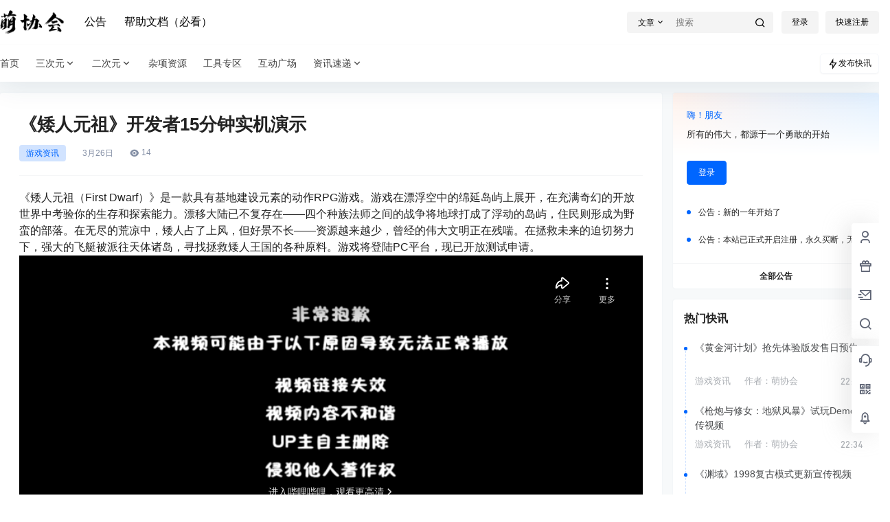

--- FILE ---
content_type: text/css
request_url: https://www.moexh.com/wp-content/themes/b2child/style.css?ver=5.9.41
body_size: 199
content:
/*
Theme Name:     B2子主题
Theme URI:      http: //7b2.com/
Description:    Child theme for the B2 PRO
Author:         子主题模版
Author URI:     http: //7b2.com/
Template:       b2
Version:        0.1.5
*/

/*下面是您自己DIY的css样式代码*/

/*阿里巴巴图标*/
svg.icon{
    width: 1em; height: 1em;
    vertical-align: -0.15em;
}

/*图片自动居中*/
.entry-content img {
display: flex;
margin: 0 auto;
}


/*加密解密的css样式代码*/
.container {
    max-width: 600px;
    margin: 0 auto;
    padding: 10px;
}

.container label {
    display: block;
    margin-top: 20px;
    margin-bottom: 10px;
    font-weight: bold;
}

.container input {
    width: 100%;
    padding: 10px;
    border: 1px solid #ddd;
    border-radius: 4px;
    font-size: 16px;
}

.container button {
    display: block;
    margin-top: 20px;
    padding: 10px 20px;
    background-color: #007BFF;
    color: #fff;
    border: none;
    border-radius: 4px;
    font-size: 16px;
    cursor: pointer;
}

.container button:hover {
    background-color: #0056b3;
}

.container p {
    margin-top: 20px;
    font-size: 16px;
}







--- FILE ---
content_type: image/svg+xml
request_url: https://www.moexh.com/wp-content/uploads/2022/03/LOGO-H.svg
body_size: 4849
content:
<?xml version="1.0" encoding="UTF-8" standalone="no"?>
<!DOCTYPE svg PUBLIC "-//W3C//DTD SVG 1.1//EN" "http://www.w3.org/Graphics/SVG/1.1/DTD/svg11.dtd">
<svg version="1.1" id="Layer_1" xmlns="http://www.w3.org/2000/svg" xmlns:xlink="http://www.w3.org/1999/xlink" x="0px" y="0px" width="213px" height="78px" viewBox="0 0 213 78" enable-background="new 0 0 213 78" xml:space="preserve">  <image id="image0" width="213" height="78" x="0" y="0"
    href="[data-uri]
AAB6JgAAgIQAAPoAAACA6AAAdTAAAOpgAAA6mAAAF3CculE8AAAAAmJLR0QA/4ePzL8AAAAJcEhZ
cwAACxMAAAsTAQCanBgAAAAHdElNRQfmAw0KDQuW6NIhAAADFHpUWHRSYXcgcHJvZmlsZSB0eXBl
IHhtcAAASInFVksW2yAM3OsUPQKWQDLHcWJ71/e67PE7I/J1kn4XjV8cAmg0+oJ8//pNvuAzaS1i
Z9tjjuKTm5+8RdXi6s3Du2+2qm776XTaVTHfvXKmhbW6WqlrlGrYO3uXOscSEGwWS91adfwC0AxC
qrbbpsXOMdsSs0PQVyrzSQv/+9m3MK4JNYBN9Z08bBkLt+3J5A6DuRMl6k1CS5vr2oooye2RUxa6
2aQr+BQ+nLGuG8gD1NTVzF3PmFfjF4psGm+xqiv+qC1G8cWqgcPh0YuBCkC3pWmt1Z+Nk8siDZyj
4gEYDNojP7oFdoETOUfq73wwAiO8Fe+VGAKqa1ggQvRJzDAMGrj+zAIUECyEQr2nrzp8hB3XdYGj
FfrgWrIarn2MBl38yjeVbfcg6SbInt1XmDKDTyF5OLxco3WHhIi9cUABBfUzgS7WcyPeDYKNwaep
0DqAp1dgZNQMWTCCwRjJ7xG/8T6I322QN7rSL3VFEfyBCjn6BoDrG3CLWlv4CMk7cHlrwAGcNRoI
OvbsTTMN9nQyCpbw9Kig2u2qnzoqM6UBiH7QRiW7n1/q68VXknVjGZmic8vmQQGktWn/oKLVOn6p
YNSdMMUxsKw4mIA3ah0zc1Zf6OkyZhE/wq7OlOnu0Qkrz7gfYXvC9s+wMvqOD6rTK+XfhZYrdpbA
4p6ZvhIuA905RtttmYwbaoA8XlwNILY1ZAvEL1YPNg+RzNRcKvuDJfstww7PcOfYwzzq2dIX9EJ0
P/YJmgPKazY6MMXIYUjN3qnWMMYI/7EfEopvcROAUHB+YcCcsbgV8JFBRuyBgPwtgyMBuTGgk/s4
zeCH839gNFqyPPkFJ2ZGBuyiH04ORCqm5zlEu8Ow7AySrWHhgX1t6Jk/D3XFE/e6/bL7TSrIk93/
kAryMRIPDCKQv21w/VQ48otaf4RjDWAE2ImG1ywdRpQK5Oft6pfd6nJbYc9+E5Vstj+Npe7HE1ie
j+DjtnFduMMfb0ljhVc1OdzVGqlnJHVcs+QHTehFTop1/v8AAA3+SURBVHja7Z1NqCXFFYA/xeUd
Hw7I0Ilmobw7i8yuQxjkaRpEgiTcwSELhYYoThJCh2QTQygJAUUX6RASwYWkB0wMZNeTEYJIEMfX
g7gx2YyYqYsuEjLyGIhMJvubRVf3reqq6r/b770xvvNg6Ns/VafOqXPq/FUNbA45BYsJ2jmCfYaM
FStWFBSIw0bmCHwQkCAVqyqGBYeN1BHYECAajFqxIj9stI7ABYXFqBXysJH6f4XbJ29xm+SwB3UE
NkiHVK0oDhutI2hC6GTUihXhYaN2C8GclIL0cM2tzCNV8sgK1CCbiirj16qQ42w77i/5Lp8cLnVu
IQg5rq62eWq/OomIiZl5nwvPOnUkUTqEmuaR+7UwzCiQSOJOFFb7j8xnFsKDoM+87iDW7lWQOmUq
U28JchYIIsINpWxORvEZngCRNZlnmzfahKCWm8qpzWqPKSF3SJWkoLDubzaTctXGcF8tILgFlHHq
mc4Tg8mqpGbZnATpsf7cFqEkGUW2WR0PGc4sgUSSHzK7XFTahyzEups5MStFrACh5nqTIXkr+8YE
nMwWc00B98dfHmKCJjkoZ2Yd4cuUdZc7pKkiSOGMCOp/w5WYrenjAV9n9XdDvpoOIi8lNgxp2zPW
HYw1mVWQK0ZJ9Vdo1+a30QisbDntnxPT3YmDZ9a8RceMCmnfUV99hzN8U2tkxgnjzcu8wbtcAora
9T3P33iYyzzt6XzOI2wB93GS61wagd+e5Wa/wH2cG9zOa2zx8hgCjYbzzgDBJJCzIiMkRpBZMrFW
XnNWys5LiRDIgSvIMGhzCrqgGC2Pm0PmlagJVqtukyBgBmRqzcqBmNypWko1OMVyLjwY9WGWZAK1
MwoWnVbxRtNbt1YKEuN3OR8DRYAFkoI5kYdR8YTzWHimTnfL9qJ+UMmZoNORSTftQrJCktUcz5xz
IEGQEQOp07mNDcWzaZoxGj1QMT2BekKXJTyBsZ5aWZXcmo2CWEmSmwmxVRizmWSFjoH2A9v32881
dQ1djKrs6HxaqzQgR2hrTkDRMeC5A9VNQik2q/qqsWIkizeDrAejdJz2LeVYqTx3yDEiJEQST+JR
lTCeVXLCCdMX4k7WuEII2VTsCkgJEUQEHTZdTKziCdIi71hkbFb1W3GCCadLX+hiVKXyYofEZ8yY
b5ZBmJHWg9aVny1XAqFMeJfhPzaUYrMqIydHdChiOyRVEkkg9ily0c2oyMCvGTGVpEjC8UkSE4G1
iZA1ZndMiKxtG5tVYw1l0TL4ooXowtF/UDvUQwO/3RB1MCp19Jg6TB/psasdjGnadT5rrjBMzghJ
rj23WTV2pRAdJPClHXOrf2Es+WMyYG3QZve1xfYz5/shdElXjmlcZxZhdNRy49faxnIVnY0lTBer
fNH2Ptm06QyNvKWXLps5do4pIWqXLmmww8XxXHuzWqqzxtDH+kKRNYi8F8ntZJ07XiAd5s4U0Gag
91mjYye2rbWDkaHkCufgqhksa+aImhBVw2IUwoIymSIQiN5McrefOt5IHJbXaoK6jaQFr75TIfYk
nAqfGswakiKtyMM6ii4VKpGDXDarum2uOauRf5LccNJTp1Gz0LDuo0D7QsTKO6naGJVavRae0Tll
S9aykdUEzj2dV7nfNZoLAhJyhKPTPjO3v58vFaaSQtVOCAoWXoVZVQn5p8NYZkUqtWr36FoJAxYI
clKVMTd7Db2miUMnSTWskmilMW4ikhrvugjo/utnGvdjVsyMpMNSdc9uf4392ABq0WhlrbgWQMRc
MajMAebqT9cHOmUWXmY14qiR0WGh5qH5cdSLNDYhxg3d3VbsZHybA1rNSl8KPRvpdvoYlbFQ8l2Q
NtbdJgamd7rwTldDAs0VRqh5KA1kKvDPz81Y1Z2S80vouozfZwq52Tk2BZo5yCrJSQz6SO1f98Qz
IfCuWdp0Eo4HovF6P1ZtEtPuUoJt5QEpBbll+q57F10kGABJ3U+1bpYlQZF6nneMYy1VzfG411vD
RCk09EPKKJWP5G1aP3Y8HRLG0fHIW5xwPxFNuUodLfsUUF+Y1+5AUTs1uREh72PRSudoQo9TrK2m
6+HFRB27fEPriVCzK3QycpjvUparlQNvykgXqxJV6LbGLHKM0PW0P2R1eXZp70ok6SBDZ8WqJfXh
com1cc+1mz4ltH7dZEZOSFIzyhfVHgK6FDbR9kvogqKORlY9r6UmaCdATwiUM1KuSomq7XJldDOP
IotJO/MCtsNTrOsAH6lf22GHJbucZKfRwLou8LRx/yPgR8BzvA/AA4MJ0AQ/cy9zTF3N+K/xJOUM
V7gHuLu+t8dv6+uTjrq86wPxmvE8J9lhyavAFl/hFHtc56cOjM8x5yc8Xf9eAr/hZeAPnf28CJyo
8V2ypyvqwpCSwBku8S3QpcIpFUDkmE2bRdrM+VUV6cSGixlSIMkQpIb6053H1DGeqgq/P5RVWjEL
qjK7dvdZqjUpaVF3bgiUxAqEafqsCRJTeSDNKvQ1yW1bKsNliIxVgH5WVXHqQlOFKRJBREpo4GyW
oBUeVs2RjbSfDwLlesdERKrqpN1+jMg696IkrTlyrf1qL/BauX1IWcS75NHe5FzyOjlv85jz6d5g
9rTBzRrfb1EGOn/MFSDmGY5xQhvJHjdaW9pmC7gGPMbbPRzhs/yF3yH4Ew/wZV7iXV5vKGETFtzD
x5zt2Bn9ODu8463rstrXDYFQyUwEXqkaVpczpQIs/SqhrteqrlSHaUOmdOXiWuRLBZjXX7RZqhHl
zrLyOurEe0HkYMBcSWLEgoRMCy53xiFLs+Ib2p0v8iTwS8dmgKv11cmWFpcwWWH93FKeV5DAk2D0
cp5zQMBd2psXgbdaW1/yAQAJp9gGtvkjTyjTyIZLhNzkZSDiqiYpM77NFi8qfI8pGv6HBznDEwQ8
BVzhTr4E3Acc5xlj40Y1itfoY3A0jIq1HDRnNM77TW+h+XSTqtaFQ7ITq88SUkPam8UHLqmqpEho
Yxyav0pqCde9uSqGkZMrz2v9pCAnJ3IYOj0i/O1ZKZtVvgN7Iicjx2/8Cix7sqAZds3qd/WERI4w
FmtXfEWX2MLooT8MXQoEKRkLYuWTNd+I/F3dwZyvNhTWRTWIppvWZh5c5hWv+H40mlWfWN7QVUDy
HK+p3+frvVbPc51T6nrJW3xgLOe/7uhprZJ2iAbsBDvn8D9tWLLHVT7mH3zINQ2vRPlm6zE+z4P+
ZsKGIEpgRuw468+X92nuyyg83w0DO2AsKWoZko2WI6Q2w/OG8nPXWuTa1+PxDWkPIfUJXumy6Y1j
3M417jfu7BHze87yArtcNp5UM+/7xt0LfE0tqtPCF5gT8aZ2Z1uLLlwE4JX69w/Z5aH6V84/jbbO
Og2dU9rXOuwMqmV6X+FiwmWe5YLCunsFOsd5LrAEllrcyAHuOHlmzcVSLUaOeyZMI1WAVVSdk9Te
j9CkIjayq8I6scK9olTfuyIzw3JYuTXiuREQ6Mf6rF7tW0BY1kjuRCG0hm2zIZgosFT6T/MGq9w5
4ELL8ki1u9J87mJVtcGvMz/UA2IyVWslahtSWvScBMxQUTULMgerzDdtFKbaLRgSkLJoDFg45p0g
15iRWBLhK1IuSZp7DkzZtOisGXyLHO+UEdMBO9CCRvZ/rVtdG5/NxFfiaG2qPbipJe3SkTUNDIOi
sAr0Q69rURI0pkAQqkROj+W9J037bBqqfNABx6A0M8CuQRb1GUvt9oqLMOOGHTmS17ml3BJDTTcj
2AuvfVbJut5eprWzGdiBa1cgQGdor0BB5iGELlPlfJ4pEq7XhSbh3KUmY+vsXNWwTZnR2WnWygYd
teRuWmSOjO5QaJbz+JWcy5lvAeF41SwgbGYt5+qwKXsmtC3gwyF2EFhnxozcMChCbUVIO/yd/TsP
fmZFWPxaxRcQ98DCqgY1VZ/vrE17l52v+GP81m3bmtTbSjVMTVezUBG4wsOwqTft6GDKcrusNI2P
TsmaG4jHhpExJNiaT84qu2JpPfNmzOvnOZm2NKcIAmbEJKRGaqR8N5qcPTr19AnRZS7YesPLrNus
Oyk/BsozlW4MOpeo8EbDnh0dz4jraB8Kq/d4Rl0HwDtss2SPN3iTmw1bM+Iakoh7gC1u8D1OsMfP
Rp311Bdm/FWridjlY+7iNBgJz/LXLp/yZy45qPaDPlQP61PHhicu2mLM45VNM5KS1xK6oJTiVNXH
zpxfH+TBjUHLFoGm+pVqV/LMaYj1MN1jEoJRpnXWitgmBGsOpZxECwJCNeBbA6IOM0Zfbc2ztl31
iftwwi3QOZc2PTAnRi/er1LmkKsDhG4FiHsyqjrkUiBYMMcXS9mXUzZEB5JTzPqMROVThbY3sude
9AOA7gOwpCrytFWybzvBxAgmnbp5qtPCZtB6QP9hQ+phT0Gmjmdxg29b+oReX0TWQ+Q/P//nTjNW
KYh7rdAFksJyJyaTqqBnRcFBnGp0q0CmCJxrSZBuWB94ECCnneQzYOF1dM2Knc/X/2k6J+0pRz4I
tMiKk1G39WpmAfyLr3MDeJjHKKv99Eq8C/ybh9gGlrzKm1xtrTs9AjfM+DlngF3XQcr9WBURc1zt
sHiP+7mbcqdCybBdPuU0O8CSi/zq6L9E2h/ox6oK5hzjcU6zw5I9rvMS8ACPqtDIBZIjNu0fdLNq
wb18wJ3cyxaPcoI94DqvAvfysKphW7LLL6b2BY5gHOgeTUDIXOWJZOtRb0cwIfRTgAK4wt+RQMjj
nAHgCm+RH6m8g4Iha1XIMbV59F1uendMHME+wf8AaQRaDy793XcAAAAldEVYdGRhdGU6Y3JlYXRl
ADIwMjItMDMtMTNUMTA6MTM6MTErMDA6MDDyn9j1AAAAJXRFWHRkYXRlOm1vZGlmeQAyMDIyLTAz
LTEzVDEwOjEzOjExKzAwOjAwg8JgSQAAAABJRU5ErkJggg==" />
</svg>


--- FILE ---
content_type: application/javascript
request_url: https://at.alicdn.com/t/font_3317574_ps77rcpzy3c.js
body_size: 20869
content:
!function(c){var l,a,h,i,t,s='<svg><symbol id="icon-xiazai" viewBox="0 0 1024 1024"><path d="M1.264376 1.257151h1021.478473v1021.492923H1.264376z" fill="#769AFF" ></path><path d="M1.264376 1.257151l1021.471248 1021.485698M1.264376 1022.742849L1022.735624 1.257151" fill="#769AFF" ></path><path d="M469.003994 729.400409a57.669992 57.669992 0 0 0 40.879079 16.928188c0.736951 0 1.481126-0.079475 2.218077-0.108375 0.736951 0.0289 1.473901 0.108375 2.218077 0.108375a57.648317 57.648317 0 0 0 40.871855-16.928188l318.666083-318.666083a57.800042 57.800042 0 0 0-81.74371-81.74371L569.901192 551.195654V164.701221a57.800042 57.800042 0 0 0-115.600084 0V551.195654L232.088845 328.983391a57.800042 57.800042 0 0 0-81.750935 81.74371l318.666084 318.673308zM856.271502 784.505525H160.698568a57.800042 57.800042 0 0 0 0 115.600084h695.572934a57.800042 57.800042 0 0 0 0-115.600084z" fill="#FFFFFF" ></path></symbol><symbol id="icon-icon__jieyaZIPwenjian" viewBox="0 0 1024 1024"><path d="M938.8032 983.04H81.92V40.96h568.32l287.4368 323.9936H590.848V122.88H163.84v778.24h693.0432V482.6112h81.92z m-266.24-699.5968h82.8416L672.768 189.44z" fill="#3080E9" ></path><path d="M316.8256 118.272h81.92v66.7648h-81.92z" fill="#3080E9" ></path><path d="M266.3424 168.1408h182.784v81.92H266.3424z" fill="#3080E9" ></path><path d="M252.928 530.432L197.12 471.04a286.72 286.72 0 0 0 45.568-54.9888l69.0176 44.2368a371.0976 371.0976 0 0 1-58.7776 70.144z m70.4512-90.112l-71.68-40.1408a356.1472 356.1472 0 0 0 28.8768-67.3792l78.1312 24.576a430.08 430.08 0 0 1-35.328 82.944z m41.8816-104.5504l-79.2576-20.48a348.16 348.16 0 0 0 11.4688-71.68l81.92 1.536a419.84 419.84 0 0 1-14.1312 90.4192z" fill="#3080E9" ></path><path d="M740.0448 835.072a523.9808 523.9808 0 0 1-78.0288-42.2912L706.56 724.2752a426.9056 426.9056 0 0 0 65.7408 35.6352z m-96.3584-54.8864a586.752 586.752 0 0 1-67.2768-56.6272l57.2416-58.5728a500.4288 500.4288 0 0 0 57.856 48.64z m-82.6368-71.68a721.5104 721.5104 0 0 1-56.1152-66.4576l65.6384-49.0496a616.96 616.96 0 0 0 49.5616 58.7776zM492.2368 624.64a879.57504 879.57504 0 0 1-45.7728-72.8064l71.68-40.2432c13.1072 23.1424 27.0336 45.2608 41.5744 65.8432z m-56.1152-92.16c-13.1072-24.4736-25.6-50.3808-37.0688-77.0048l75.1616-32.4608c10.24 24.4736 22.1184 48.3328 34.0992 70.7584z m-45.3632-96.5632c-10.24-26.0096-20.48-52.8384-29.2864-79.872l77.824-25.3952c8.192 25.088 17.408 50.0736 27.2384 74.1376z m-35.7376-100.0448a835.584 835.584 0 0 1-21.7088-83.968l80.4864-15.2576a764.5184 764.5184 0 0 0 19.5584 75.264z" fill="#3080E9" ></path></symbol><symbol id="icon-biaoqian" viewBox="0 0 1024 1024"><path d="M646.2464 514.1504c-74.8544 0-135.7312-60.8768-135.7312-135.7312 0-74.8544 60.8768-135.7312 135.7312-135.7312s135.7312 60.8768 135.7312 135.7312c0 74.8544-60.8768 135.7312-135.7312 135.7312z m0-210.0224c-40.96 0-74.2912 33.3312-74.2912 74.2912s33.3312 74.2912 74.2912 74.2912 74.2912-33.3312 74.2912-74.2912-33.3312-74.2912-74.2912-74.2912z" fill="#FF623E" ></path><path d="M506.4192 950.1696c-29.2352 0-58.4192-11.1104-80.6912-33.3824l-317.8496-317.8496c-21.5552-21.5552-33.4336-50.176-33.4336-80.6912s11.8784-59.136 33.4336-80.6912l310.7328-310.7328c21.5552-21.5552 50.176-33.4336 80.64-33.4336h0.256l322.2528 0.6144c30.72 0.0512 59.4944 12.1344 80.9984 33.9968 21.5552 21.8624 33.2288 50.7904 32.8192 81.5104l-3.8912 316.7232a113.26976 113.26976 0 0 1-33.4336 79.2576l-311.2448 311.2448c-22.1696 22.3232-51.4048 33.4336-80.5888 33.4336z m-7.168-795.2384c-14.08 0-27.2896 5.4784-37.2224 15.4112L151.296 481.0752a52.2752 52.2752 0 0 0-15.4112 37.2224c0 14.08 5.4784 27.2896 15.4112 37.2224l317.8496 317.8496c20.5312 20.5312 53.9136 20.5312 74.4448 0l311.2448-311.2448c9.7792-9.7792 15.2576-22.784 15.4112-36.5568l3.8912-316.7232c0.1536-14.1824-5.2224-27.5456-15.1552-37.632a52.15744 52.15744 0 0 0-37.376-15.6672l-322.2528-0.6144h-0.1024z m401.7152 371.0464z" fill="#303135" ></path></symbol><symbol id="icon-shouye" viewBox="0 0 1024 1024"><path d="M613.2597776 485.83650999l-85.63783512-63.74970958c-8.2026077-6.10300121-19.25545835-6.14651636-27.50158118-0.10878789L412.95949558 485.81475239a6.54359219 6.54359219 0 0 0-1.41424272 9.12730484c1.27281844 1.7406064 3.263637 2.67618234 5.27621317 2.67618234 1.33809117 0 2.68706113-0.41339403 3.85109167-1.26193963l9.63860797-7.04945594v90.63119973c0 14.33824527 10.73736576 26.01118695 23.93333807 26.01118696H569.76637506c13.19597231 0 23.93333807-11.6729417 23.93333806-26.01118696V487.55535879l11.77085081 8.75742599a6.52944978 6.52944978 0 0 0 9.13818363-1.33809118 6.54141645 6.54141645 0 0 0-1.34896997-9.13818361z m-32.61461251-7.16912263v101.24889879c0 7.14736506-4.88457673 12.95663891-10.87879003 12.95663893H454.23362494c-5.99421329 0-10.87879001-5.80927387-10.87879002-12.95663893v-100.19365616l64.4785885-47.21394875c3.59000073-2.63266717 8.4093047-2.61090962 11.98842661 0.04351518l60.86683022 45.31016046c-0.02175757 0.27196975-0.04351516 0.53306071-0.04351516 0.80503048z" fill="#303135" ></path><path d="M513.08787901 562.34704026c-16.32906384 0-29.60118767-13.28300262-29.60118768-29.61206647 0-16.32906384 13.28300262-29.60118767 29.60118768-29.60118767 16.32906384 0 29.61206647 13.28300262 29.61206646 29.60118767 0 16.32906384-13.28300262 29.61206647-29.61206647 29.61206647z m0-46.1587061c-9.12730483 0-16.54663963 7.43021361-16.54663964 16.54663963s7.43021361 16.55751843 16.54663963 16.55751842 16.55751843-7.43021361 16.55751843-16.55751842-7.43021361-16.54663963-16.55751842-16.54663963z" fill="#FF623E" ></path></symbol><symbol id="icon-huodong" viewBox="0 0 1024 1024"><path d="M765.7472 947.8656c-27.0336 0-53.8112-8.5504-76.544-25.344l-130.3552-96.1024a67.51232 67.51232 0 0 0-80.4352 0l-130.3552 96.1024c-39.4752 29.0816-91.1872 33.4336-134.912 11.3152-43.776-22.1184-70.9632-66.304-70.9632-115.3536V225.2288c0-73.4208 59.6992-133.12 133.12-133.12h486.7072c73.4208 0 133.12 59.6992 133.12 133.12v593.3056c0 49.0496-27.1872 93.2352-70.9632 115.3536a129.55648 129.55648 0 0 1-58.4192 13.9776zM275.2512 153.5488c-39.5264 0-71.68 32.1536-71.68 71.68v593.3056c0 26.112 13.9264 48.7424 37.2224 60.5184 23.296 11.776 49.7664 9.5744 70.7584-5.9392l130.3552-96.1024c45.8752-33.792 107.4688-33.792 153.344 0l130.3552 96.1024c20.992 15.4624 47.4624 17.7152 70.7584 5.9392 23.296-11.776 37.2224-34.4064 37.2224-60.5184V225.2288c0-39.5264-32.1536-71.68-71.68-71.68H275.2512z m184.9344 648.1408z" fill="#303135" ></path><path d="M444.7232 615.3728c-11.4688 0-22.8864-3.584-32.6656-10.7008a55.45472 55.45472 0 0 1-22.1696-54.4768l10.2912-60.16-43.6736-42.5984c-15.3088-14.8992-20.6848-36.7616-14.08-57.088 6.6048-20.3264 23.808-34.816 44.9536-37.888l60.3648-8.7552 26.9824-54.7328c9.4208-19.1488 28.5696-31.0272 49.92-31.0272s40.4992 11.8784 49.92 31.0272l26.9824 54.7328 60.3648 8.7552c21.1456 3.072 38.3488 17.5616 44.9536 37.888 6.6048 20.3264 1.2288 42.1888-14.08 57.088l-43.6736 42.5984 10.2912 60.1088c3.584 21.0432-4.864 41.9328-22.1696 54.4768a55.32672 55.32672 0 0 1-58.624 4.2496l-54.016-28.3648-54.016 28.3648c-8.0896 4.4032-16.9984 6.5024-25.856 6.5024z m79.9744-97.024c8.9088 0 17.7664 2.1504 25.9072 6.4l46.3872 24.3712-8.8576-51.6096c-3.1232-18.0736 2.8672-36.5056 16.0256-49.3056l37.4784-36.5568-51.8144-7.5264c-18.1248-2.6112-33.792-14.0288-41.9328-30.464l-23.1936-46.9504-23.1936 46.9504a55.74144 55.74144 0 0 1-41.9328 30.464L407.808 411.648l37.4784 36.5568c13.1072 12.8 19.0976 31.232 16.0256 49.3056l-8.8576 51.6096 46.336-24.3712c8.1408-4.2496 16.9984-6.4 25.9072-6.4z m-5.1712-202.0864z" fill="#FF623E" ></path></symbol><symbol id="icon-pinglun" viewBox="0 0 1024 1024"><path d="M512 939.6736c-13.8752 0-27.7504-5.2224-38.5536-15.7184L361.472 815.5136H248.7808c-95.4368 0-173.056-77.6704-173.056-173.056V266.8544c0-95.4368 77.6704-173.056 173.056-173.056h526.4896c95.4368 0 173.056 77.6192 173.056 173.056v375.552c0 95.4368-77.6704 173.056-173.056 173.056H662.528l-111.9744 108.4928a55.13216 55.13216 0 0 1-38.5536 15.7184zM248.7808 155.2384c-61.5424 0-111.616 50.0736-111.616 111.616v375.552c0 61.5424 50.0736 111.616 111.616 111.616h115.2c14.4896 0 28.16 5.5296 38.5536 15.616L512 875.776l109.5168-106.0864c10.3936-10.0864 24.064-15.616 38.5536-15.616h115.2c61.5424 0 111.616-50.0736 111.616-111.616V266.8544c0-61.5424-50.0736-111.616-111.616-111.616H248.7808z" fill="#303135" ></path><path d="M731.9552 396.544h-444.416c-16.9472 0-30.72-13.7728-30.72-30.72s13.7728-30.72 30.72-30.72h444.4672c16.9472 0 30.72 13.7728 30.72 30.72s-13.7728 30.72-30.7712 30.72zM550.2464 578.56H287.5392c-16.9472 0-30.72-13.7728-30.72-30.72s13.7728-30.72 30.72-30.72h262.7584c16.9472 0 30.72 13.7728 30.72 30.72s-13.7728 30.72-30.7712 30.72z" fill="#FF623E" ></path></symbol><symbol id="icon-sousuo" viewBox="0 0 1024 1024"><path d="M948.5312 896.5632l-139.6736-134.4512c62.208-72.9088 99.84-167.3728 99.84-270.4896 0-230.1952-187.2896-417.4848-417.4848-417.4848S73.7792 261.4272 73.7792 491.6224s187.2896 417.4848 417.4848 417.4848c105.0112 0 201.0112-39.0656 274.432-103.2704l140.288 135.0144a30.57664 30.57664 0 0 0 21.2992 8.6016c8.0384 0 16.128-3.1744 22.1184-9.4208 11.776-12.288 11.3664-31.744-0.8704-43.4688z m-457.3184-48.896c-196.3008 0-356.0448-159.6928-356.0448-356.0448 0-196.3008 159.6928-356.0448 356.0448-356.0448s356.0448 159.6928 356.0448 356.0448c0 196.352-159.6928 356.0448-356.0448 356.0448z" fill="#303135" ></path><path d="M752.4864 522.3424c-16.9472 0-30.72-13.7728-30.72-30.72 0-127.1296-103.424-230.5024-230.5024-230.5024-16.9472 0-30.72-13.7728-30.72-30.72s13.7728-30.72 30.72-30.72c160.9728 0 291.9424 130.9696 291.9424 291.9424 0 16.9984-13.7728 30.72-30.72 30.72z" fill="#FF623E" ></path></symbol><symbol id="icon-xihuan" viewBox="0 0 1024 1024"><path d="M514.816 907.9296c-26.7776 0-53.504-10.1888-73.8816-30.5664l-298.3424-298.3424C39.7824 476.16 39.7824 308.8384 142.6432 205.9776c49.8176-49.8176 116.0704-77.2608 186.5216-77.2608 70.0416 0 135.9872 27.136 185.7024 76.4416 102.912-102.0416 269.6704-101.7344 372.224 0.8192 102.8608 102.8608 102.8608 270.1824 0 373.0432l-298.3424 298.3424c-20.3776 20.3776-47.1552 30.5664-73.9328 30.5664zM329.1648 190.1568c-54.0672 0-104.8576 21.0432-143.0528 59.2896-78.8992 78.8992-78.8992 207.2576 0 286.1568l298.2912 298.3424a42.752 42.752 0 0 0 30.464 12.5952c11.52 0 22.3232-4.5056 30.464-12.5952l298.3424-298.3424c78.8992-78.8992 78.8992-207.2576 0-286.1568-78.8992-78.8992-207.2576-78.8992-286.1568 0-23.5008 23.5008-61.7472 23.5008-85.248 0-38.2976-38.2464-89.088-59.2896-143.104-59.2896z" fill="#303135" ></path><path d="M514.816 666.7776c-14.592 0-29.2352-5.5808-40.3456-16.6912l-106.5472-106.5472c-44.4416-44.4416-44.4416-116.736 0-161.1776 39.936-39.936 102.4-43.9808 146.8928-12.0832 44.4928-31.8976 106.9568-27.8528 146.8928 12.0832 44.4416 44.4416 44.4416 116.736 0 161.1776l-106.5472 106.5472c-11.1104 11.1616-25.7024 16.6912-40.3456 16.6912zM448.512 410.4192c-14.0288 0-27.2384 5.4784-37.12 15.36-20.48 20.48-20.48 53.8112 0 74.2912l103.4752 103.4752 103.4752-103.4752c20.48-20.48 20.48-53.8112 0-74.2912s-53.8112-20.48-74.2912 0a41.05728 41.05728 0 0 1-29.184 12.0832c-11.008 0-21.4016-4.3008-29.184-12.0832-9.9328-9.8816-23.1424-15.36-37.1712-15.36z" fill="#FF623E" ></path></symbol><symbol id="icon-xianshi" viewBox="0 0 1024 1024"><path d="M517.12 888.9344c-129.5872 0-241.7152-45.312-333.312-134.6048-74.3424-72.4992-115.6608-156.4672-133.6832-200.0896-11.4176-27.648-10.9056-59.136 1.4336-86.272 18.9952-41.8816 62.0544-122.4192 136.4992-191.8464 91.4944-85.2992 201.3184-128.5632 326.4-128.5632 124.8768 0 235.1616 43.1104 327.8336 128.1024 75.52 69.2736 119.808 149.76 139.4688 191.5904 12.9536 27.4944 13.6704 59.4432 2.048 87.6032-18.0736 43.6224-59.4944 127.5904-133.888 199.9872-91.4432 88.9344-203.4176 134.0928-332.8 134.0928z m-410.1632-358.1952c36.864 89.1904 150.6304 296.704 410.1632 296.704 259.2256 0 373.0432-207.1552 409.9584-296.192 5.0688-12.1856 4.7616-26.0096-0.8704-37.888-40.2432-85.504-160.9728-284.416-411.6992-284.416S146.3808 407.808 107.52 493.312a47.30368 47.30368 0 0 0-0.5632 37.4272z" fill="#303135" ></path><path d="M517.12 699.9552c-100.2496 0-181.76-81.5104-181.76-181.76 0-100.1984 81.5104-181.76 181.76-181.76s181.76 81.5616 181.76 181.76c0 100.2496-81.5616 181.76-181.76 181.76z m0-302.08c-66.3552 0-120.32 53.9648-120.32 120.32s53.9648 120.32 120.32 120.32 120.32-53.9648 120.32-120.32-53.9648-120.32-120.32-120.32z" fill="#FF623E" ></path></symbol><symbol id="icon-xinxi" viewBox="0 0 1024 1024"><path d="M510.976 571.4432c-15.0016 0-30.0544-3.6864-43.7248-11.0592L81.664 352.5632l29.1328-54.0672 385.5872 207.8208c9.1136 4.9152 20.0192 4.9152 29.1328 0l385.5872-207.8208 29.1328 54.0672-385.5872 207.8208c-13.6192 7.3728-28.672 11.0592-43.6736 11.0592z" fill="#FF623E" ></path><path d="M823.296 890.2656h-624.64c-73.4208 0-133.12-59.6992-133.12-133.12V279.552c0-73.4208 59.6992-133.12 133.12-133.12h624.64c73.4208 0 133.12 59.6992 133.12 133.12v477.5936c0 73.3696-59.6992 133.12-133.12 133.12zM198.656 207.872c-39.5264 0-71.68 32.1536-71.68 71.68v477.5936c0 39.5264 32.1536 71.68 71.68 71.68h624.64c39.5264 0 71.68-32.1536 71.68-71.68V279.552c0-39.5264-32.1536-71.68-71.68-71.68h-624.64z" fill="#303135" ></path></symbol><symbol id="icon-kabao" viewBox="0 0 1024 1024"><path d="M709.4272 962.6624H333.1584c-115.4048 0-209.2544-93.9008-209.2544-209.2544V276.2752c0-115.4048 93.9008-209.2544 209.2544-209.2544h376.2688c115.4048 0 209.2544 93.8496 209.2544 209.2544 0 16.9472-13.7728 30.72-30.72 30.72s-30.72-13.7728-30.72-30.72c0-81.5104-66.304-147.8144-147.8144-147.8144H333.1584c-81.5104 0-147.8144 66.304-147.8144 147.8144v477.1328c0 81.5104 66.304 147.8144 147.8144 147.8144h376.2688c81.5104 0 147.8144-66.304 147.8144-147.8144 0-16.9472 13.7728-30.72 30.72-30.72s30.72 13.7728 30.72 30.72c0 115.4048-93.8496 209.2544-209.2544 209.2544z" fill="#303135" ></path><path d="M887.9616 690.8416h-347.0336c-95.1808 0-172.5952-77.4144-172.5952-172.5952s77.4144-172.5952 172.5952-172.5952h347.0336c16.9472 0 30.72 13.7728 30.72 30.72v283.7504c0 16.9984-13.7216 30.72-30.72 30.72z m-347.0336-283.7504c-61.2864 0-111.1552 49.8688-111.1552 111.1552s49.8688 111.1552 111.1552 111.1552h316.3136V407.0912h-316.3136z" fill="#FF623E" ></path><path d="M549.4784 518.2464m-41.0112 0a41.0112 41.0112 0 1 0 82.0224 0 41.0112 41.0112 0 1 0-82.0224 0Z" fill="#F56037" ></path></symbol><symbol id="icon-tongzhi" viewBox="0 0 1024 1024"><path d="M788.0192 600.0128c-16.9472 0-30.72-13.7728-30.72-30.72V310.8352c0-16.9472 13.7728-30.72 30.72-30.72 88.2176 0 159.9488 71.7824 159.9488 159.9488s-71.7312 159.9488-159.9488 159.9488z m30.72-253.5936v187.2384c39.3216-12.9536 67.7888-50.0224 67.7888-93.6448s-28.4672-80.64-67.7888-93.5936z" fill="#FF623E" ></path><path d="M781.7728 75.9296a81.18784 81.18784 0 0 0-77.312-6.2464L393.7792 207.0528h-148.992c-77.6192 0-140.7488 63.1296-140.7488 140.7488v185.9072c0 61.4912 39.6288 113.8688 94.72 132.9664v217.856c0 49.92 40.6528 90.5728 90.5728 90.5728h8.96c49.92 0 90.5728-40.6528 90.5728-90.5728v-210.0736h4.7104l309.8112 142.5408c10.9056 5.0176 22.528 7.4752 34.048 7.4752 15.3088 0 30.464-4.352 43.8272-12.9024 23.4496-15.0528 37.4784-40.6528 37.4784-68.5056V144.128c0-27.5968-13.824-53.0944-36.9664-68.1984zM165.4784 533.7088V347.8016c0-43.7248 35.584-79.3088 79.3088-79.3088h119.1424v344.064c-1.8944-0.3584-3.84-0.5632-5.7856-0.5632H232.2944c-37.7856-6.0416-66.816-38.8096-66.816-78.2848z m161.9456 350.8736c0 16.0768-13.056 29.1328-29.1328 29.1328h-8.96c-16.0768 0-29.1328-13.056-29.1328-29.1328v-210.0736h67.2256v210.0736z m429.8752-141.4656c0 9.8304-6.4 15.0016-9.1648 16.7936-2.7648 1.792-10.1376 5.4272-19.0976 1.3312l-303.6672-139.7248V260.2496l303.9232-134.3488c8.96-3.9424 16.2304-0.256 18.944 1.536 2.7136 1.792 9.0624 6.9632 9.0624 16.6912v598.9888z" fill="#303135" ></path></symbol><symbol id="icon-daka" viewBox="0 0 1024 1024"><path d="M749.056 919.1424H283.2896c-121.6512 0-220.672-98.9696-220.672-220.672V381.8496c0-125.7984 90.4704-220.672 210.432-220.672 16.9472 0 30.72 13.7728 30.72 30.72s-13.7728 30.72-30.72 30.72c-84.9408 0-148.992 68.4544-148.992 159.232v316.6208c0 87.808 71.424 159.232 159.232 159.232h465.7664c87.808 0 159.232-71.424 159.232-159.232V381.8496c0-90.7776-64.0512-159.232-148.992-159.232-16.9472 0-30.72-13.7728-30.72-30.72s13.7728-30.72 30.72-30.72c119.9616 0 210.432 94.8736 210.432 220.672v316.6208c0 121.7024-99.0208 220.672-220.672 220.672z" fill="#303135" ></path><path d="M611.072 222.6176h-187.904c-16.9472 0-30.72-13.7728-30.72-30.72s13.7728-30.72 30.72-30.72h187.904c16.9472 0 30.72 13.7728 30.72 30.72s-13.7728 30.72-30.72 30.72zM687.9744 308.992c-16.9472 0-30.72-13.7728-30.72-30.72V117.3504c0-16.9472 13.7728-30.72 30.72-30.72s30.72 13.7728 30.72 30.72v160.9216c0 16.9984-13.7216 30.72-30.72 30.72zM345.6512 308.992c-16.9472 0-30.72-13.7728-30.72-30.72V117.3504c0-16.9472 13.7728-30.72 30.72-30.72s30.72 13.7728 30.72 30.72v160.9216c0 16.9984-13.7216 30.72-30.72 30.72z" fill="#303135" ></path><path d="M441.6512 701.184a44.4928 44.4928 0 0 1-32.1024-13.568c-0.768-0.8192-1.4848-1.6384-2.2016-2.5088l-80.7936-103.8336a30.71488 30.71488 0 0 1 5.376-43.1104 30.7712 30.7712 0 0 1 43.1104 5.376l69.12 88.832 207.616-176.5376a30.73536 30.73536 0 0 1 43.3152 3.4816c11.008 12.9024 9.4208 32.3072-3.4816 43.3152l-220.9792 187.904a44.69248 44.69248 0 0 1-28.9792 10.6496z" fill="#FF623E" ></path></symbol><symbol id="icon-zhekouquan" viewBox="0 0 1024 1024"><path d="M810.496 906.8032H213.7088c-99.0208 0-179.6096-80.5888-179.6096-179.6096v-72.7552c0-16.4352 12.9536-30.0032 29.44-30.6688 44.9024-1.8944 80.0256-38.6048 80.0256-83.5584s-35.1744-81.664-80.0256-83.5584c-16.4352-0.7168-29.44-14.2336-29.44-30.6688V353.1264c0-99.0208 80.5888-179.6096 179.6096-179.6096H810.496c99.0208 0 179.6096 80.5888 179.6096 179.6096v72.7552a30.7712 30.7712 0 0 1-29.4912 30.72c-44.9536 1.8432-80.1792 38.5536-80.1792 83.5584s35.2256 81.7664 80.1792 83.5584c16.4864 0.6656 29.44 14.2336 29.44 30.72v72.7552c0.0512 99.0208-80.4864 179.6096-179.5584 179.6096zM95.5392 680.8576v46.336c0 65.1776 52.992 118.1696 118.1696 118.1696H810.496c65.1776 0 118.1696-52.992 118.1696-118.1696v-46.2848a144.6912 144.6912 0 0 1-109.6704-140.7488 144.64 144.64 0 0 1 109.6704-140.7488v-46.2848c0-65.1776-52.992-118.1696-118.1696-118.1696H213.7088c-65.1776 0-118.1696 52.992-118.1696 118.1696v46.336c63.2832 15.872 109.4656 72.8576 109.4656 140.6976s-46.1824 124.8768-109.4656 140.6976z" fill="#303135" ></path><path d="M378.368 699.8016a30.5152 30.5152 0 0 1-21.504-8.8064c-12.1344-11.8784-12.288-31.3344-0.4096-43.4688l250.5728-255.4368c11.8784-12.1344 31.3344-12.288 43.4688-0.4096s12.288 31.3344 0.4096 43.4688l-250.5728 255.4368a30.7456 30.7456 0 0 1-21.9648 9.216zM413.44 491.008c-54.6304 0-99.1232-44.4416-99.1232-99.1232s44.4416-99.1232 99.1232-99.1232 99.1232 44.4416 99.1232 99.1232S468.1216 491.008 413.44 491.008z m0-136.8064c-20.7872 0-37.6832 16.896-37.6832 37.6832s16.896 37.6832 37.6832 37.6832 37.6832-16.896 37.6832-37.6832-16.896-37.6832-37.6832-37.6832zM614.0416 777.1136c-54.6304 0-99.1232-44.4416-99.1232-99.1232s44.4416-99.1232 99.1232-99.1232 99.1232 44.4416 99.1232 99.1232-44.4928 99.1232-99.1232 99.1232z m0-136.8064c-20.7872 0-37.6832 16.896-37.6832 37.6832 0 20.7872 16.896 37.6832 37.6832 37.6832 20.7872 0 37.6832-16.896 37.6832-37.6832 0-20.7872-16.9472-37.6832-37.6832-37.6832z" fill="#FF623E" ></path></symbol><symbol id="icon-huiyuan" viewBox="0 0 1024 1024"><path d="M520.704 920.8832c-37.1712 0-72.9088-15.5648-98.2528-42.752l-340.3776-365.4656c-45.8752-49.2544-48.0256-125.44-5.0176-177.2544l170.9056-205.824c25.6-30.8224 63.232-48.4864 103.2704-48.4864h332.1856c40.6016 0 78.592 18.0736 104.192 49.6128L953.856 335.36c41.8816 51.5584 40.0896 124.8256-4.2496 174.2848l-329.0112 366.6944a134.48704 134.48704 0 0 1-98.6624 44.5952c-0.4096-0.0512-0.8192-0.0512-1.2288-0.0512zM351.232 142.592c-21.7088 0-42.1376 9.5744-56.0128 26.2656l-170.9056 205.824c-23.3472 28.1088-22.1696 69.376 2.7136 96.1024l340.3776 365.4656c13.9264 14.9504 32.8192 23.1936 53.248 23.1936h0.7168c20.6848-0.2048 39.68-8.7552 53.504-24.1664l329.0112-366.6944c24.064-26.8288 25.0368-66.56 2.304-94.5152L739.9424 169.472a72.3968 72.3968 0 0 0-56.4736-26.88H351.232z" fill="#303135" ></path><path d="M514.1504 648.704c-8.0896 0-15.8208-3.1744-21.6064-8.8576L282.8288 432.7936a30.73024 30.73024 0 0 1-0.256-43.4688 30.73024 30.73024 0 0 1 43.4688-0.256l187.3408 184.9856 186.88-198.3488a30.68416 30.68416 0 0 1 43.4176-1.28 30.68416 30.68416 0 0 1 1.28 43.4176l-208.4352 221.2352a30.41792 30.41792 0 0 1-21.8112 9.6256h-0.5632z" fill="#FF623E" ></path></symbol><symbol id="icon-shezhi" viewBox="0 0 1024 1024"><path d="M518.0416 657.1008c-80.0256 0-145.1008-65.0752-145.1008-145.1008s65.0752-145.1008 145.1008-145.1008 145.1008 65.0752 145.1008 145.1008-65.0752 145.1008-145.1008 145.1008z m0-228.7616c-46.1312 0-83.6608 37.5296-83.6608 83.6608s37.5296 83.6608 83.6608 83.6608 83.6608-37.5296 83.6608-83.6608-37.5296-83.6608-83.6608-83.6608z" fill="#FF623E" ></path><path d="M518.0416 961.4336c-36.864 0-73.6768-4.5568-109.4144-13.4656a30.6944 30.6944 0 0 1-23.2448-30.4128c0-0.768 0.0512-1.536 0.1024-2.3552-0.3584-52.5824-43.264-95.2832-95.9488-95.2832-17.8688 0-35.4304 5.0688-50.7392 14.6944a30.67392 30.67392 0 0 1-37.9904-4.3008c-56.4224-56.2176-96.9728-126.5152-117.1968-203.2128-3.6352-13.824 2.7136-28.3648 15.36-35.0208 15.9744-8.448 29.184-21.0944 38.1952-36.608a95.1808 95.1808 0 0 0 9.6768-72.7552 95.3344 95.3344 0 0 0-44.0832-58.0096c-0.768-0.3584-1.4336-0.7168-2.0992-1.0752a30.7968 30.7968 0 0 1-14.592-35.2768 450.1504 450.1504 0 0 1 114.7904-194.6112 30.6688 30.6688 0 0 1 37.9904-4.2496c15.3088 9.5744 32.8704 14.6432 50.7392 14.6432 52.6848 0 95.5904-42.7008 95.9488-95.2832-0.0512-0.8192-0.1024-1.5872-0.1024-2.3552a30.75072 30.75072 0 0 1 23.2448-30.4128c71.4752-17.8688 147.3536-17.92 218.88 0 13.8752 3.4816 23.552 16.0768 23.2448 30.4128 0 0.768-0.0512 1.536-0.1024 2.304 0.3584 52.5824 43.264 95.2832 95.9488 95.2832 17.8688 0 35.4304-5.0688 50.7392-14.6432a30.67392 30.67392 0 0 1 37.9904 4.3008 449.3312 449.3312 0 0 1 117.1968 203.2128c3.6352 13.824-2.7136 28.3136-15.36 35.0208-15.9744 8.448-29.184 21.0944-38.144 36.608-26.368 45.568-10.9568 104.0896 34.3552 130.7648 0.7168 0.3584 1.3312 0.6656 1.9456 1.024a30.7456 30.7456 0 0 1 14.7456 35.3792 450.1504 450.1504 0 0 1-114.7904 194.6112 30.6688 30.6688 0 0 1-37.9904 4.2496 95.67744 95.67744 0 0 0-50.7392-14.6432c-52.6848 0-95.5904 42.7008-95.9488 95.2832 0.0512 0.8192 0.1024 1.5872 0.1024 2.304 0.256 14.336-9.3696 26.9312-23.2448 30.4128a452.91008 452.91008 0 0 1-109.4656 13.4656z m-72.7552-68.3008a390.90176 390.90176 0 0 0 145.5616 0c11.0592-76.032 76.6976-134.656 155.7504-134.656 20.8896 0 41.4208 4.1984 60.6208 12.2368A388.7104 388.7104 0 0 0 884.3264 640c-60.2624-47.6672-78.0288-133.7856-38.4512-202.1888 10.4448-18.0736 24.4224-33.792 41.0112-46.3872a388.2496 388.2496 0 0 0-79.6672-138.0864 156.55936 156.55936 0 0 1-60.6208 12.2368c-79.0528 0-144.6912-58.624-155.7504-134.656a390.90176 390.90176 0 0 0-145.5616 0C434.2272 206.9504 368.64 265.5232 289.5872 265.5232c-20.8896 0-41.472-4.1984-60.6208-12.2368A389.84704 389.84704 0 0 0 151.808 384c60.2112 47.616 78.08 133.7856 38.4512 202.24a156.86656 156.86656 0 0 1-41.0112 46.3872 388.03456 388.03456 0 0 0 79.6672 138.0352c19.1488-8.0384 39.7312-12.2368 60.6208-12.2368 79.104 0.0512 144.6912 58.624 155.7504 134.7072z m488.7552-293.4784zM102.144 424.3968c0.0512 0 0.1024 0.0512 0.1024 0.0512s-0.0512-0.0512-0.1024-0.0512z" fill="#303135" ></path></symbol><symbol id="icon-shoucang" viewBox="0 0 1024 1024"><path d="M723.968 959.9488c-20.1728 0-40.4992-4.864-59.2384-14.7456l-120.2176-63.232a65.62304 65.62304 0 0 0-61.0304 0l-120.2176 63.232c-43.1104 22.6816-94.3616 18.944-133.7856-9.6768s-58.7776-76.2368-50.5344-124.2112l22.9888-133.888c3.6352-21.2992-3.3792-42.9568-18.8416-58.0608l-97.28-94.8224c-34.8672-33.9968-47.2064-83.8656-32.1536-130.2016S107.9808 314.88 156.2112 307.9168l134.4-19.5584c21.3504-3.1232 39.8336-16.4864 49.3568-35.8912l60.1088-121.8048C421.6832 87.04 465.3056 59.904 513.9968 59.904s92.3648 27.136 113.92 70.8096l60.1088 121.8048c9.5744 19.3536 28.0064 32.768 49.3568 35.8912l134.4512 19.5584c48.1792 7.0144 87.5008 40.1408 102.5536 86.4256s2.7136 96.2048-32.1536 130.2016l-97.28 94.8224c-15.4624 15.0528-22.528 36.7616-18.8416 58.0608l22.9888 133.888c8.2432 48.0256-11.1104 95.5904-50.5344 124.2112-22.3232 16.128-48.384 24.3712-74.5984 24.3712zM513.9968 121.344c-25.5488 0-47.5136 13.6704-58.7776 36.5568L395.0592 279.7056A126.96576 126.96576 0 0 1 299.4176 349.184l-134.4 19.5584c-25.2416 3.6864-45.056 20.3776-52.9408 44.6464-7.8848 24.2688-1.6896 49.408 16.5888 67.2256l97.28 94.8224c29.952 29.184 43.5712 71.2192 36.5056 112.4352l-22.9888 133.888c-4.3008 25.1392 5.4272 49.152 26.112 64.1536 20.6336 15.0016 46.4384 16.8448 69.0688 4.9664l120.2176-63.232c37.0176-19.456 81.2032-19.456 118.2208 0L693.2992 890.88c22.5792 11.8784 48.384 10.0352 69.0688-4.9664 20.6336-15.0016 30.4128-38.9632 26.112-64.1536l-22.9888-133.888a127.10912 127.10912 0 0 1 36.5056-112.4352l97.28-94.8224c18.2784-17.8176 24.4736-42.9568 16.5888-67.2256s-27.6992-40.96-52.9408-44.6464L728.576 349.184a127.0528 127.0528 0 0 1-95.6416-69.4784l-60.1088-121.8048c-11.3152-22.8864-33.28-36.5568-58.8288-36.5568z" fill="#303135" ></path><path d="M513.9968 706.1504c-86.4768 0-156.8256-70.3488-156.8256-156.8256s70.3488-156.8256 156.8256-156.8256 156.8256 70.3488 156.8256 156.8256-70.3488 156.8256-156.8256 156.8256z m0-252.2624c-52.5824 0-95.3856 42.8032-95.3856 95.3856s42.8032 95.3856 95.3856 95.3856 95.3856-42.8032 95.3856-95.3856-42.752-95.3856-95.3856-95.3856z" fill="#FF623E" ></path></symbol><symbol id="icon-jine" viewBox="0 0 1024 1024"><path d="M790.4768 963.2256H230.8608c-83.3024 0-154.368-59.7504-169.0112-142.1312a457.20064 457.20064 0 0 1-7.0656-80.3328c0-162.5088 88.064-313.4464 227.2256-394.4448-49.3056-70.6048-57.6-137.4208-23.808-194.7648 0.2048-0.3584 0.4608-0.768 0.7168-1.1264 19.5584-30.0544 73.4208-63.0784 147.0464-42.5472 44.288-47.1552 100.9664-47.1552 120.9856-47.1552 35.584 0 80.2304 19.8656 105.5744 51.5584 34.56-8.3968 81.7664-7.4752 116.1216 15.2576 32.3072 21.4016 47.5648 58.0608 43.008 103.2704-4.3008 42.3936-19.5072 82.432-45.3632 119.552 136.7552 82.3296 220.2112 228.6592 220.2112 390.3488a458.24 458.24 0 0 1-7.7824 84.224c-14.9504 80.128-85.7088 138.2912-168.2432 138.2912zM310.7328 183.5008c-29.6448 51.3536 6.0416 111.5648 41.3184 153.088a30.6432 30.6432 0 0 1 6.6048 26.3168 30.7712 30.7712 0 0 1-16.8448 21.2992c-137.0624 65.024-225.5872 204.9536-225.5872 356.5568 0 23.3472 2.048 46.7456 6.0928 69.5296 9.4208 52.992 55.0912 91.4432 108.544 91.4432h559.616c52.992 0 98.3552-37.0688 107.8784-88.064 4.4544-23.8592 6.7072-48.384 6.7072-72.9088 0-150.784-83.968-286.208-219.0848-353.3824a30.5664 30.5664 0 0 1-16.4864-21.7088c-1.792-9.4208 0.8704-19.1488 7.2704-26.2656 31.5392-35.2768 49.6128-73.8816 53.76-114.7392 3.0208-29.696-7.5776-40.3968-15.8208-45.8752-23.5008-15.5648-66.3552-10.1376-80.9472-2.1504a30.7456 30.7456 0 0 1-43.7248-16.5888c-6.5536-18.3808-39.0144-37.8368-63.0784-37.8368-40.8576 0-66.4064 11.7248-85.4016 39.168a30.6944 30.6944 0 0 1-36.8128 10.9568c-55.1936-22.4256-86.7328 0.6656-94.0032 11.1616z" fill="#303135" ></path><path d="M637.2864 644.608H386.56c-16.9472 0-30.72-13.7728-30.72-30.72s13.7728-30.72 30.72-30.72h250.7264c16.9472 0 30.72 13.7728 30.72 30.72s-13.7216 30.72-30.72 30.72zM637.2864 739.3792H386.56c-16.9472 0-30.72-13.7728-30.72-30.72s13.7728-30.72 30.72-30.72h250.7264c16.9472 0 30.72 13.7728 30.72 30.72s-13.7216 30.72-30.72 30.72z" fill="#FF623E" ></path><path d="M511.9488 837.4784c-16.9472 0-30.72-13.7728-30.72-30.72v-179.3536c0-16.9472 13.7728-30.72 30.72-30.72s30.72 13.7728 30.72 30.72v179.3536c0 16.9984-13.7728 30.72-30.72 30.72z" fill="#FF623E" ></path><path d="M511.9488 639.5392c-8.2944 0-16.2304-3.328-22.016-9.2672L364.5952 501.6576c-11.8272-12.1344-11.6224-31.5904 0.5632-43.4176s31.5904-11.6224 43.4176 0.5632l103.3728 106.0352 103.3728-106.0352c11.8272-12.1344 31.2832-12.3904 43.4688-0.5632 12.1344 11.8272 12.3904 31.2832 0.5632 43.4688l-125.3376 128.6144a31.0784 31.0784 0 0 1-22.0672 9.216z" fill="#FF623E" ></path></symbol><symbol id="icon-wode2" viewBox="0 0 1024 1024"><path d="M519.168 472.4736c-38.3488 0-76.6464-14.592-105.7792-43.776a30.72 30.72 0 0 1 0-43.4176 30.72 30.72 0 0 1 43.4176 0c34.3552 34.3552 90.3168 34.3552 124.7232 0 11.9808-11.9808 31.4368-11.9808 43.4688 0s11.9808 31.4368 0 43.4688c-29.184 29.1328-67.4816 43.7248-105.8304 43.7248z" fill="#FF623E" ></path><path d="M675.4304 520.6528c65.024-48.0256 107.264-125.184 107.264-212.0192 0-145.3056-118.2208-263.5264-263.5264-263.5264S255.6928 163.328 255.6928 308.6336c0 85.4016 40.8576 161.3824 103.9872 209.5616-165.0176 34.0992-289.4336 180.5312-289.4336 355.4816 0 52.3776 42.5984 94.976 94.976 94.976h694.1696c52.3776 0 94.976-42.5984 94.976-94.976-0.0512-171.2128-119.1936-314.9824-278.9376-353.024zM317.1328 308.6336c0-111.4112 90.624-202.0864 202.0864-202.0864s202.0864 90.624 202.0864 202.0864c0 111.4112-90.624 202.0352-202.0864 202.0352s-202.0864-90.624-202.0864-202.0352z m542.208 598.5792H165.2224a33.5872 33.5872 0 0 1-33.536-33.536c0-166.2976 135.2704-301.568 301.568-301.568h158.1056c166.2976 0 301.568 135.2704 301.568 301.568-0.0512 18.4832-15.104 33.536-33.5872 33.536z" fill="#303135" ></path></symbol><symbol id="icon-dianzan" viewBox="0 0 1024 1024"><path d="M285.7472 919.808c-16.9472 0-30.72-13.7728-30.72-30.72V430.1312c0-16.9472 13.7728-30.72 30.72-30.72s30.72 13.7728 30.72 30.72v458.9056c0 16.9984-13.7728 30.7712-30.72 30.7712z" fill="#FF623E" ></path><path d="M757.0944 956.672H181.76c-61.184 0-111.0016-49.7664-111.0016-111.0016v-362.496c0-61.184 49.7664-111.0016 111.0016-111.0016h77.312c14.4896 0 28.7744-3.84 41.3184-11.1616 51.8144-30.1568 84.736-67.0208 97.8432-109.5168 30.5664-99.072 64.8704-153.2416 111.1552-175.7184 29.9008-14.4896 63.7952-14.6432 100.864-0.4096 34.048 13.1072 63.488 45.056 80.7424 87.7056 14.3872 35.4816 32.1536 108.8-10.4448 200.8064-0.8192 1.7408-0.6656 3.5328 0.4608 5.2736 0.7168 1.1264 2.4064 3.0208 5.4784 3.0208h174.7456c35.1744 0 67.4816 16.128 88.6784 44.2368s27.7504 63.5904 18.0224 97.4336l-104.1408 362.496c-13.6192 47.2576-57.4976 80.3328-106.7008 80.3328zM181.76 433.6128c-27.3408 0-49.5616 22.2208-49.5616 49.5616v362.496c0 27.3408 22.2208 49.5616 49.5616 49.5616h575.3856c21.9648 0 41.5744-14.7456 47.616-35.84l104.1408-362.496c4.352-15.104 1.3824-30.9248-8.0384-43.4688a49.10592 49.10592 0 0 0-39.5776-19.7632h-174.7456c-23.296 0-44.6464-11.7248-57.2416-31.3856-12.3904-19.4048-14.08-43.3664-4.4544-64.1536 32.8704-70.9632 19.9168-125.6448 9.2672-151.9104-10.5984-26.1632-28.16-46.6432-45.8752-53.4528-27.7504-10.6496-42.9568-6.0416-51.968-1.6896-28.4672 13.824-55.1424 60.4672-79.3088 138.5984-17.8176 57.7024-60.1088 106.3424-125.6448 144.4864A143.85664 143.85664 0 0 1 259.072 433.664H181.76z" fill="#303135" ></path></symbol><symbol id="icon-xiaoxi" viewBox="0 0 1024 1024"><path d="M294.8608 950.528c-9.472 0-18.8928-2.6624-27.2384-7.8848a51.0208 51.0208 0 0 1-24.0128-43.52l0.1024-70.2976c-91.7504-4.1984-165.12-80.128-165.12-172.9024V280.3712c0-95.4368 77.6704-173.056 173.056-173.056h562.3296c95.4368 0 173.056 77.6704 173.056 173.056v375.552c0 95.4368-77.6704 173.056-173.056 173.056h-256.3584l-240.384 116.3776a50.93376 50.93376 0 0 1-22.3744 5.1712zM251.648 168.7552c-61.5424 0-111.616 50.0736-111.616 111.616v375.552c0 61.5424 50.0736 111.616 111.616 111.616h2.1504c13.7216 0 26.624 5.3248 36.3008 15.0528a51.1744 51.1744 0 0 1 15.0016 36.3008l-0.1024 64.1024 227.8912-110.336c6.912-3.3792 14.6432-5.12 22.3744-5.12h258.7136c61.5424 0 111.616-50.0736 111.616-111.616V280.3712c0-61.5424-50.0736-111.616-111.616-111.616H251.648z" fill="#303135" ></path><path d="M310.784 548.3008c-47.0528 0-85.2992-38.2464-85.2992-85.2992s38.2464-85.2992 85.2992-85.2992 85.2992 38.2976 85.2992 85.2992-38.2464 85.2992-85.2992 85.2992z m0-109.2096c-13.1584 0-23.8592 10.7008-23.8592 23.8592s10.7008 23.8592 23.8592 23.8592 23.8592-10.7008 23.8592-23.8592-10.7008-23.8592-23.8592-23.8592zM530.7392 548.3008c-47.0528 0-85.2992-38.2464-85.2992-85.2992s38.2976-85.2992 85.2992-85.2992 85.2992 38.2976 85.2992 85.2992-38.2976 85.2992-85.2992 85.2992z m0-109.2096c-13.1584 0-23.8592 10.7008-23.8592 23.8592s10.7008 23.8592 23.8592 23.8592 23.8592-10.7008 23.8592-23.8592-10.7008-23.8592-23.8592-23.8592zM748.7488 548.3008c-47.0528 0-85.2992-38.2464-85.2992-85.2992s38.2464-85.2992 85.2992-85.2992 85.2992 38.2976 85.2992 85.2992-38.2464 85.2992-85.2992 85.2992z m0-109.2096c-13.1584 0-23.8592 10.7008-23.8592 23.8592s10.7008 23.8592 23.8592 23.8592 23.8592-10.7008 23.8592-23.8592-10.7008-23.8592-23.8592-23.8592z" fill="#FF623E" ></path></symbol><symbol id="icon-bofang" viewBox="0 0 1024 1024"><path d="M789.4016 928.768H233.0624c-73.4208 0-133.12-59.6992-133.12-133.12V239.3088c0-73.4208 59.6992-133.12 133.12-133.12h556.3392c73.4208 0 133.12 59.6992 133.12 133.12V795.648c0 73.4208-59.6992 133.12-133.12 133.12zM233.0624 167.6288c-39.5264 0-71.68 32.1536-71.68 71.68V795.648c0 39.5264 32.1536 71.68 71.68 71.68h556.3392c39.5264 0 71.68-32.1536 71.68-71.68V239.3088c0-39.5264-32.1536-71.68-71.68-71.68H233.0624z" fill="#303135" ></path><path d="M440.8832 707.328c-12.2368 0-24.4736-3.2256-35.584-9.6768-22.3232-12.8512-35.6352-35.9424-35.6352-61.696V399.0016c0-25.7536 13.312-48.7936 35.6352-61.696s48.896-12.8512 71.2192 0l205.2096 118.4768c22.3232 12.8512 35.6352 35.9424 35.6352 61.696s-13.312 48.7936-35.6352 61.696l-205.2096 118.4768a71.05024 71.05024 0 0 1-35.6352 9.6768z m0.0512-318.1568c-2.0992 0-3.84 0.7168-4.9152 1.3824-1.8432 1.0752-4.9152 3.5328-4.9152 8.448v237.0048c0 4.9152 3.072 7.424 4.9152 8.448 1.8432 1.0752 5.5296 2.4576 9.7792 0l205.2096-118.4768c4.2496-2.4576 4.9152-6.3488 4.9152-8.448s-0.6144-5.9904-4.9152-8.448L445.7984 390.5024c-1.7408-0.9728-3.3792-1.3312-4.864-1.3312z" fill="#FF623E" ></path></symbol><symbol id="icon-fenlei" viewBox="0 0 1024 1024"><path d="M518.4512 603.1872c-12.6464 0-25.344-3.3792-36.608-10.0864L143.5648 391.5264c-22.2208-13.2608-35.2768-36.608-34.9184-62.5152s14.1312-48.8448 36.7104-61.44l339.0464-188.7744c21.8112-12.1856 47.872-12.1344 69.6832 0.0512l337.664 188.7232c22.5792 12.5952 36.2496 35.584 36.608 61.44 0.3584 25.856-12.6976 49.2032-34.9184 62.464l-338.432 201.6256a71.29088 71.29088 0 0 1-36.5568 10.0864z m0.7168-471.9616c-1.6896 0-3.3792 0.4096-4.9152 1.28L175.2576 321.28c-4.4544 2.4576-5.1712 6.5024-5.1712 8.6528-0.0512 2.1504 0.5632 6.1952 4.9152 8.8064l338.2784 201.5744c3.1744 1.8944 7.1168 1.8944 10.3424 0l338.432-201.6256c4.352-2.6112 4.9664-6.656 4.9152-8.8064-0.0512-2.2016-0.7168-6.1952-5.1712-8.6528l-337.664-188.7232c-1.536-0.8704-3.2256-1.28-4.9664-1.28zM160.3072 294.4z" fill="#303135" ></path><path d="M518.0416 777.4208c-15.4624 0-30.9248-3.84-44.8-11.52L89.6 553.1648a30.76608 30.76608 0 0 1-11.9808-41.7792 30.72 30.72 0 0 1 41.7792-11.9808l383.5904 212.736c9.3696 5.1712 20.992 5.12 30.3104-0.1536l373.0944-212.3776a30.70976 30.70976 0 0 1 41.8816 11.52c8.3968 14.7456 3.2256 33.4848-11.52 41.8816l-373.0944 212.4288c-13.9776 7.9872-29.7984 11.9808-45.6192 11.9808z" fill="#FF623E" ></path><path d="M518.0416 956.1088c-15.4624 0-30.9248-3.84-44.8-11.52L89.6 731.8528a30.76608 30.76608 0 0 1-11.9808-41.7792 30.72 30.72 0 0 1 41.7792-11.9808L503.04 890.88c9.3696 5.1712 20.992 5.12 30.3104-0.1536l373.0944-212.3776a30.70976 30.70976 0 0 1 41.8816 11.52c8.3968 14.7456 3.2256 33.4848-11.52 41.8816l-373.0944 212.4288a92.86144 92.86144 0 0 1-45.6704 11.9296z" fill="#303135" ></path></symbol><symbol id="icon-fenlei1" viewBox="0 0 1024 1024"><path d="M336.6912 486.2976H206.3872c-73.4208 0-133.12-59.6992-133.12-133.12V222.8736c0-73.4208 59.6992-133.12 133.12-133.12h130.304c73.4208 0 133.12 59.6992 133.12 133.12v130.304c0 73.4208-59.7504 133.12-133.12 133.12zM206.3872 151.1936c-39.5264 0-71.68 32.1536-71.68 71.68v130.304c0 39.5264 32.1536 71.68 71.68 71.68h130.304c39.5264 0 71.68-32.1536 71.68-71.68V222.8736c0-39.5264-32.1536-71.68-71.68-71.68H206.3872zM835.1232 486.2976h-130.304c-73.4208 0-133.12-59.6992-133.12-133.12V222.8736c0-73.4208 59.6992-133.12 133.12-133.12h130.304c73.4208 0 133.12 59.6992 133.12 133.12v130.304c0 73.4208-59.6992 133.12-133.12 133.12z m-130.304-335.104c-39.5264 0-71.68 32.1536-71.68 71.68v130.304c0 39.5264 32.1536 71.68 71.68 71.68h130.304c39.5264 0 71.68-32.1536 71.68-71.68V222.8736c0-39.5264-32.1536-71.68-71.68-71.68h-130.304zM336.6912 952.7808H206.3872c-73.4208 0-133.12-59.6992-133.12-133.12v-130.304c0-73.4208 59.6992-133.12 133.12-133.12h130.304c73.4208 0 133.12 59.6992 133.12 133.12v130.304c0 73.3696-59.7504 133.12-133.12 133.12z m-130.304-335.104c-39.5264 0-71.68 32.1536-71.68 71.68v130.304c0 39.5264 32.1536 71.68 71.68 71.68h130.304c39.5264 0 71.68-32.1536 71.68-71.68v-130.304c0-39.5264-32.1536-71.68-71.68-71.68H206.3872z" fill="#303135" ></path><path d="M835.1232 952.7808h-130.304c-73.4208 0-133.12-59.6992-133.12-133.12v-130.304c0-73.4208 59.6992-133.12 133.12-133.12h130.304c73.4208 0 133.12 59.6992 133.12 133.12v130.304c0 73.3696-59.6992 133.12-133.12 133.12z m-130.304-335.104c-39.5264 0-71.68 32.1536-71.68 71.68v130.304c0 39.5264 32.1536 71.68 71.68 71.68h130.304c39.5264 0 71.68-32.1536 71.68-71.68v-130.304c0-39.5264-32.1536-71.68-71.68-71.68h-130.304z" fill="#FF623E" ></path></symbol><symbol id="icon-xiaoxi1" viewBox="0 0 1024 1024"><path d="M859.648 796.16H164.352c-47.6672 0-86.4256-38.7584-86.4256-86.4256s38.7584-86.4256 86.4256-86.4256c1.9968 0 3.6352-1.6384 3.6352-3.6352V391.168c0-189.696 154.3168-344.064 344.064-344.064s344.064 154.3168 344.064 344.064v228.5056c0 1.9968 1.6384 3.6352 3.6352 3.6352 47.6672 0 86.4256 38.7584 86.4256 86.4256s-38.8608 86.4256-86.528 86.4256zM512 108.544c-155.8016 0-282.624 126.7712-282.624 282.624v228.5056c0 35.8912-29.184 65.0752-65.0752 65.0752-13.7728 0-24.9856 11.2128-24.9856 24.9856s11.2128 24.9856 24.9856 24.9856H859.648c13.7728 0 24.9856-11.2128 24.9856-24.9856s-11.2128-24.9856-24.9856-24.9856c-35.8912 0-65.0752-29.184-65.0752-65.0752V391.168c0-155.8528-126.7712-282.624-282.5728-282.624z" fill="#303135" ></path><path d="M512 967.3216c-56.32 0-112.64-21.4528-155.5456-64.3072a30.72 30.72 0 0 1 0-43.4176 30.72 30.72 0 0 1 43.4176 0c61.7984 61.7984 162.4064 61.7984 224.2048 0 11.9808-11.9808 31.4368-11.9808 43.4688 0s11.9808 31.4368 0 43.4688C624.64 945.8688 568.32 967.3216 512 967.3216z" fill="#FF623E" ></path></symbol><symbol id="icon-shaixuan" viewBox="0 0 1024 1024"><path d="M538.88 952.9344c-14.2336 0-28.4672-3.9936-41.2672-11.9808l-120.32-75.008c-23.04-14.336-36.7616-39.1168-36.7616-66.2528V449.4336c0-4.4544-1.7408-8.6016-4.864-11.776L121.856 223.8464a77.92128 77.92128 0 0 1-16.9472-85.0944c12.1344-29.2864 40.448-48.1792 72.1408-48.1792h634.0096c32.768 0 61.44 19.8144 73.0624 50.4832 11.5712 30.6688 3.1744 64.512-21.4016 86.1696l-240.0256 211.5072c-3.584 3.1744-5.632 7.68-5.632 12.4928v423.4752c0 28.7744-15.0016 54.3232-40.192 68.2496-11.9808 6.656-24.9856 9.984-37.9904 9.984zM177.1008 152.0128c-10.0352 0-14.08 7.168-15.36 10.2912-1.28 3.072-3.4816 11.0592 3.584 18.1248L379.136 394.24c14.7456 14.7456 22.8864 34.3552 22.8864 55.1936v350.2592c0 5.7856 2.9184 11.0592 7.8336 14.1312l120.32 75.008c7.5264 4.6592 14.2848 1.8432 16.896 0.4096 2.56-1.4336 8.5504-5.7344 8.5504-14.5408V451.2256c0-22.4256 9.6256-43.776 26.4704-58.5728l240.0256-211.5072c7.7824-6.8608 5.7856-15.1552 4.5568-18.3808-1.2288-3.2256-5.1712-10.752-15.5648-10.752H177.1008z" fill="#303135" ></path><path d="M872.0384 594.5856h-166.4c-16.9472 0-30.72-13.7728-30.72-30.72s13.7728-30.72 30.72-30.72h166.4c16.9472 0 30.72 13.7728 30.72 30.72s-13.7728 30.72-30.72 30.72zM872.0384 713.8816h-166.4c-16.9472 0-30.72-13.7728-30.72-30.72s13.7728-30.72 30.72-30.72h166.4c16.9472 0 30.72 13.7728 30.72 30.72s-13.7728 30.72-30.72 30.72zM872.0384 833.1264h-166.4c-16.9472 0-30.72-13.7728-30.72-30.72s13.7728-30.72 30.72-30.72h166.4c16.9472 0 30.72 13.7728 30.72 30.72s-13.7728 30.72-30.72 30.72z" fill="#FF623E" ></path></symbol><symbol id="icon-paihangbang" viewBox="0 0 1024 1024"><path d="M790.8352 921.2416H225.0752c-73.4208 0-133.12-59.6992-133.12-133.12V235.8784c0-73.4208 59.6992-133.12 133.12-133.12h565.76c73.4208 0 133.12 59.6992 133.12 133.12v552.192c0 73.4208-59.6992 133.1712-133.12 133.1712zM225.0752 164.1984c-39.5264 0-71.68 32.1536-71.68 71.68v552.192c0 39.5264 32.1536 71.68 71.68 71.68h565.76c39.5264 0 71.68-32.1536 71.68-71.68V235.8784c0-39.5264-32.1536-71.68-71.68-71.68H225.0752z" fill="#303135" ></path><path d="M320.8192 725.6576c-16.9472 0-30.72-13.7728-30.72-30.72V495.5648c0-16.9472 13.7728-30.72 30.72-30.72s30.72 13.7728 30.72 30.72v199.424a30.6688 30.6688 0 0 1-30.72 30.6688zM696.4736 725.6576c-16.9472 0-30.72-13.7728-30.72-30.72V495.5648c0-16.9472 13.7728-30.72 30.72-30.72s30.72 13.7728 30.72 30.72v199.424c0 16.9472-13.7728 30.6688-30.72 30.6688zM502.8352 725.6576c-16.9472 0-30.72-13.7728-30.72-30.72V315.4944c0-16.9472 13.7728-30.72 30.72-30.72s30.72 13.7728 30.72 30.72v379.4944c0 16.9472-13.7728 30.6688-30.72 30.6688z" fill="#FF623E" ></path></symbol><symbol id="icon-jifen" viewBox="0 0 1024 1024"><path d="M512 962.816c-244.9408 0-436.8384-104.96-436.8384-238.8992 0-47.4624 24.064-92.8768 69.5808-131.328a30.67904 30.67904 0 0 1 39.6288 0c67.9424 57.3952 193.4848 93.0816 327.6288 93.0816s259.6352-35.6864 327.6288-93.0816a30.67904 30.67904 0 0 1 39.6288 0c45.5168 38.4512 69.5808 83.8656 69.5808 131.328 0 133.9904-191.8976 238.8992-436.8384 238.8992z m-345.2416-306.3296c-16.0768 17.664-30.1568 40.7552-30.1568 67.4816 0 85.7088 150.8352 177.4592 375.3984 177.4592 224.5632 0 375.3984-91.7504 375.3984-177.4592 0-26.7264-14.0288-49.8176-30.1568-67.4816-81.664 57.1392-208.0768 90.6752-345.2416 90.6752-137.216 0-263.6288-33.536-345.2416-90.6752z" fill="#303135" ></path><path d="M512 747.1616c-244.9408 0-436.8384-104.96-436.8384-238.8992 0-45.568 22.4256-89.5488 64.8192-127.0784a30.76096 30.76096 0 0 1 40.7552 0C247.808 440.6272 374.784 477.5424 512 477.5424s264.192-36.9152 331.264-96.3584a30.76096 30.76096 0 0 1 40.7552 0c42.3936 37.5808 64.8192 81.5104 64.8192 127.0784 0 133.9392-191.8976 238.8992-436.8384 238.8992zM162.816 445.3888c-14.1824 16.7936-26.2144 38.2464-26.2144 62.8736 0 85.7088 150.8352 177.4592 375.3984 177.4592 224.5632 0 375.3984-91.7504 375.3984-177.4592 0-24.576-12.032-46.08-26.2144-62.8736-81.4592 58.9824-209.2032 93.5936-349.2352 93.5936S244.224 504.3712 162.816 445.3888z" fill="#FF623E" ></path><path d="M512 538.9824c-244.9408 0-436.8384-104.96-436.8384-238.8992 0-133.9392 191.8976-238.8992 436.8384-238.8992s436.8384 104.96 436.8384 238.8992c0 133.9392-191.8976 238.8992-436.8384 238.8992z m0-416.3584c-224.5632 0-375.3984 91.7504-375.3984 177.4592S287.4368 477.5424 512 477.5424c224.5632 0 375.3984-91.7504 375.3984-177.4592S736.5632 122.624 512 122.624z" fill="#303135" ></path></symbol><symbol id="icon-quanyi" viewBox="0 0 1024 1024"><path d="M517.12 772.1472c-96.9728 0-175.8208-78.8992-175.8208-175.8208 0-96.9216 78.8992-175.8208 175.8208-175.8208 96.9216 0 175.8208 78.8992 175.8208 175.8208 0 96.9216-78.848 175.8208-175.8208 175.8208z m0-290.2016c-63.0784 0-114.3808 51.3024-114.3808 114.3808s51.3024 114.3808 114.3808 114.3808 114.3808-51.3024 114.3808-114.3808S580.1984 481.9456 517.12 481.9456z" fill="#FF623E" ></path><path d="M953.2416 86.3744c-9.728-16.6912-27.0848-26.6752-46.4384-26.6752H662.528c-24.0128 0-46.1312 13.056-57.7024 34.1504l-75.1616 136.7552c-4.1472-0.1536-8.3456-0.3072-12.544-0.3072-4.7616 0-9.472 0.1536-14.2336 0.3584L427.7248 93.8496a65.88416 65.88416 0 0 0-57.7024-34.1504H125.696c-19.3536 0-36.7104 9.984-46.4384 26.6752-9.728 16.6912-9.8304 36.7104-0.3072 53.5552l139.3664 245.2992C176.0256 444.928 151.04 517.7344 151.04 596.2752c0 201.8304 164.1984 366.0288 366.0288 366.0288 201.8304 0 366.0288-164.1984 366.0288-366.0288 0-79.1552-25.344-152.4224-68.1984-212.3776l138.5984-243.968c9.5744-16.7936 9.472-36.8128-0.256-53.5552zM370.0224 121.1392c1.5872 0 3.072 0.8704 3.84 2.304l63.5904 115.712c-0.3584 0.1024-0.7168 0.2048-1.1264 0.256a363.648 363.648 0 0 0-115.7632 48.384c-0.0512 0.0512-0.1024 0.0512-0.1536 0.1024a372.87424 372.87424 0 0 0-26.6752 18.7904c-2.304 1.792-4.5568 3.5328-6.8608 5.376-1.4848 1.2288-3.0208 2.4576-4.5056 3.6864-3.7888 3.1232-7.4752 6.3488-11.1104 9.6256-0.0512 0.0512-0.1024 0.1024-0.2048 0.1536-3.5328 3.2256-7.0144 6.4512-10.4448 9.8304L139.008 121.1392h231.0144zM517.12 900.9152c-167.936 0-304.5888-136.6528-304.5888-304.5888 0-73.0624 25.856-140.1856 68.9152-192.7168 0.768-0.9216 1.536-1.8432 2.3552-2.7648 2.4064-2.8672 4.8128-5.6832 7.3216-8.448 0.9216-0.9728 1.8432-1.9456 2.7136-2.9184 2.4064-2.56 4.7616-5.12 7.2704-7.6288 1.3824-1.3824 2.816-2.7648 4.2496-4.096 2.048-1.9456 4.0448-3.9424 6.144-5.8368 2.56-2.304 5.12-4.5568 7.7312-6.8096 1.024-0.8704 1.9968-1.7408 3.0208-2.6112 46.8992-38.9632 104.96-63.5904 165.9904-69.3248 9.5232-0.9216 19.1488-1.3824 28.8768-1.3824 9.216 0 18.3296 0.4608 27.3408 1.28h0.0512c61.2864 5.4784 119.6032 29.8496 166.7584 68.8128 0.256 0.2048 0.512 0.4608 0.768 0.6656a269.66528 269.66528 0 0 1 19.6096 17.8688c0.256 0.256 0.512 0.512 0.8192 0.768 6.7584 6.7584 13.2096 13.824 19.3024 21.1968 0.1536 0.1536 0.256 0.3072 0.4096 0.4608 43.4176 52.6336 69.5808 120.1152 69.5808 193.536-0.0512 167.8848-136.704 304.5376-304.64 304.5376z m255.3856-566.6816c-6.8608-6.656-13.9776-13.0048-21.3504-19.0976-1.28-1.024-2.56-2.048-3.7888-3.1232-2.5088-1.9968-5.0176-3.9936-7.5776-5.9392-1.9968-1.536-3.9936-3.072-6.0416-4.5568-0.768-0.5632-1.5872-1.1264-2.3552-1.6896a364.07296 364.07296 0 0 0-136.1408-61.0816l63.3856-115.3536c0.768-1.4336 2.2528-2.304 3.8912-2.304h231.0144l-121.0368 213.1456z" fill="#303135" ></path></symbol><symbol id="icon-bianji1" viewBox="0 0 1024 1024"><path d="M818.9952 946.1248H206.7968c-73.4208 0-133.12-59.6992-133.12-133.12V200.7552c0-73.4208 59.6992-133.12 133.12-133.12h306.1248c16.9472 0 30.72 13.7728 30.72 30.72s-13.7728 30.72-30.72 30.72H206.7968c-39.5264 0-71.68 32.1536-71.68 71.68v612.1984c0 39.5264 32.1536 71.68 71.68 71.68h612.2496c39.5264 0 71.68-32.1536 71.68-71.68v-300.2368c0-16.9472 13.7728-30.72 30.72-30.72s30.72 13.7728 30.72 30.72v300.2368c-0.0512 73.4208-59.7504 133.1712-133.1712 133.1712z" fill="#303135" ></path><path d="M436.1216 649.7792c-15.616 0-30.7712-6.144-42.0864-17.5104-14.3872-14.3872-20.3776-34.816-16.0768-54.6816l20.3264-94.208c2.4064-11.2128 7.9872-21.4528 16.128-29.5936l352.3584-352.3584c25.6512-25.7024 67.4304-25.7024 93.1328 0l65.1776 65.1776c25.6512 25.6512 25.6512 67.4304 0 93.1328l-352.3072 352.3072a59.3664 59.3664 0 0 1-29.6448 16.128l-94.3616 20.224c-4.2496 0.9728-8.4992 1.3824-12.6464 1.3824z m22.0672-152.8832l-19.6096 90.9312 91.0336-19.5072 351.9488-351.9488c1.6896-1.7408 1.6896-4.5056 0-6.2464l-65.1776-65.1776a4.48 4.48 0 0 0-6.2464 0L458.1888 496.896z m445.0816-258.816z" fill="#FF623E" ></path></symbol><symbol id="icon-wode" viewBox="0 0 1024 1024"><path d="M515.8912 964.096c-242.176 0-439.2448-197.0176-439.2448-439.2448 0-242.176 197.0176-439.2448 439.2448-439.2448s439.2448 197.0176 439.2448 439.2448c-0.0512 242.2272-197.0688 439.2448-439.2448 439.2448z m0-817.0496c-208.3328 0-377.8048 169.472-377.8048 377.8048s169.472 377.8048 377.8048 377.8048 377.8048-169.472 377.8048-377.8048-169.5232-377.8048-377.8048-377.8048z" fill="#303135" ></path><path d="M515.8912 559.872c-87.04 0-157.8496-70.8096-157.8496-157.8496s70.8096-157.8496 157.8496-157.8496 157.8496 70.8096 157.8496 157.8496c0 86.9888-70.8096 157.8496-157.8496 157.8496z m0-254.3104c-53.1456 0-96.4096 43.264-96.4096 96.4096s43.264 96.4096 96.4096 96.4096 96.4096-43.264 96.4096-96.4096-43.264-96.4096-96.4096-96.4096z" fill="#FF623E" ></path><path d="M740.352 739.584c-5.888 0-11.776-1.6896-17.0496-5.1712-214.7328-143.4624-405.7088-6.7072-413.7472-0.8192a30.72 30.72 0 0 1-42.9056-6.5024c-10.0352-13.6192-7.2192-32.8192 6.4-42.9056 2.3552-1.7408 59.2384-43.4688 147.0976-64.4096 81.408-19.4048 206.0288-24.1664 337.3056 63.5392a30.69952 30.69952 0 0 1 8.4992 42.5984 30.7712 30.7712 0 0 1-25.6 13.6704z" fill="#303135" ></path></symbol><symbol id="icon-huangguan" viewBox="0 0 1024 1024"><path d="M778.3424 767.0784H239.36c-41.1648 0-77.3632-29.184-86.0672-69.4272l-83.712-386.048c-5.5296-25.3952 4.7616-51.3024 26.1632-66.048 21.4016-14.7456 49.3056-15.0528 71.0656-0.8704l114.8928 75.0592c0.9728 0.6144 2.304 0.4608 3.072-0.4608L463.36 107.3664c12.1344-14.3872 29.8496-22.6304 48.64-22.6816h0.1024c18.7904 0 36.5056 8.192 48.64 22.528l181.1456 213.504c0.768 0.9216 2.1504 1.0752 3.1232 0.4096l109.6704-76.8c21.8112-15.2576 50.1248-15.5136 72.2432-0.6144 22.0672 14.8992 32.4608 41.2672 26.5216 67.1744l-89.2416 387.84c-9.2672 40.2432-44.5952 68.352-85.8624 68.352zM131.9424 295.6288a2.7136 2.7136 0 0 0-1.3824 0.512c-1.28 0.8704-1.1264 1.6896-0.9728 2.4064l83.712 386.048c2.6624 12.1856 13.568 20.992 26.0096 20.992h538.9824a26.5216 26.5216 0 0 0 25.9584-20.6336l89.2928-387.84c0.2048-0.8192 0.3584-1.5872-0.9728-2.4576-1.3312-0.9216-1.9968-0.4608-2.6624 0l-109.6704 76.8a63.45728 63.45728 0 0 1-85.1968-11.008l-181.1456-213.504c-0.2048-0.2048-0.7168-0.8192-1.792-0.8192-1.0752 0-1.5872 0.6144-1.792 0.8192L331.776 358.912c-20.736 24.6272-56.7296 29.9008-83.6608 12.288L133.2224 296.1408a2.2016 2.2016 0 0 0-1.28-0.512z" fill="#303135" ></path><path d="M834.2528 926.8224H189.0304c-16.9472 0-30.72-13.7728-30.72-30.72s13.7728-30.72 30.72-30.72h645.1712c16.9472 0 30.72 13.7728 30.72 30.72s-13.7216 30.72-30.6688 30.72z" fill="#FF623E" ></path></symbol><symbol id="icon-tupian" viewBox="0 0 1024 1024"><path d="M124.7744 787.9168c-7.9872 0-15.9232-3.072-21.9648-9.216-11.8784-12.1344-11.6736-31.5904 0.4608-43.4176l150.2208-147.0976c16.0768-15.7184 37.3248-24.0128 59.7504-23.3472 22.4768 0.6656 43.1616 10.24 58.2656 26.88l66.0992 72.96c3.84 4.2496 9.1136 6.6048 14.848 6.7072 5.7856-0.1024 11.0592-2.1504 15.0528-6.2464l194.9696-201.5744c15.36-15.872 36.8128-24.9856 58.88-24.9856h0.8704c22.4256 0.256 43.9808 9.7792 59.1872 26.2144l148.8896 160.6144c11.52 12.4416 10.8032 31.8976-1.6384 43.4176a30.74048 30.74048 0 0 1-43.4176-1.6384l-148.8896-160.6144a20.2752 20.2752 0 0 0-14.7968-6.5536h-0.2048c-5.5808 0-10.8032 2.2016-14.6944 6.2464l-194.9696 201.5744c-15.7184 16.2304-37.5808 25.088-60.2112 24.9344-22.5792-0.3584-44.1856-10.1888-59.3408-26.88l-66.0992-72.96a20.37248 20.37248 0 0 0-14.592-6.7072c-5.632-0.1024-10.9056 1.8944-14.9504 5.8368l-150.2208 147.0976a30.7712 30.7712 0 0 1-21.504 8.7552zM369.2032 474.2144c-62.3616 0-113.0496-50.7392-113.0496-113.0496s50.7392-113.0496 113.0496-113.0496S482.304 298.752 482.304 361.1136s-50.7392 113.1008-113.1008 113.1008z m0-164.7104c-28.4672 0-51.6096 23.1424-51.6096 51.6096s23.1424 51.6096 51.6096 51.6096S420.864 389.5808 420.864 361.1136s-23.1936-51.6096-51.6608-51.6096z" fill="#FF623E" ></path><path d="M819.8656 940.9024H208.9984c-73.4208 0-133.12-59.6992-133.12-133.12V215.1424c0-73.4208 59.6992-133.12 133.12-133.12h610.9184c73.4208 0 133.12 59.6992 133.12 133.12v592.64c-0.0512 73.3696-59.7504 133.12-133.1712 133.12zM208.9984 143.4624c-39.5264 0-71.68 32.1536-71.68 71.68v592.64c0 39.5264 32.1536 71.68 71.68 71.68h610.9184c39.5264 0 71.68-32.1536 71.68-71.68V215.1424c0-39.5264-32.1536-71.68-71.68-71.68H208.9984z" fill="#303135" ></path></symbol><symbol id="icon-zixun" viewBox="0 0 1024 1024"><path d="M795.136 957.2352H223.6416c-73.4208 0-133.12-59.6992-133.12-133.12V191.6416c0-73.4208 59.6992-133.12 133.12-133.12h438.3744c73.4208 0 133.12 59.6992 133.12 133.12V246.784h7.424c69.3248 0 125.696 56.3712 125.696 125.696v451.6352c0 73.3696-59.7504 133.12-133.12 133.12zM223.6416 119.9616c-39.5264 0-71.68 32.1536-71.68 71.68v632.4736c0 39.5264 32.1536 71.68 71.68 71.68H795.136c39.5264 0 71.68-32.1536 71.68-71.68V372.4288c0-35.4304-28.8256-64.256-64.256-64.256h-7.424v392.8064c0 16.9472-13.7728 30.72-30.72 30.72s-30.72-13.7728-30.72-30.72V191.6416c0-39.5264-32.1536-71.68-71.68-71.68H223.6416z" fill="#303135" ></path><path d="M593.8176 329.1136H285.952c-16.9472 0-30.72-13.7728-30.72-30.72s13.7728-30.72 30.72-30.72h307.8656c16.9472 0 30.72 13.7728 30.72 30.72s-13.7728 30.72-30.72 30.72zM593.8176 504.2688H285.952c-16.9472 0-30.72-13.7728-30.72-30.72s13.7728-30.72 30.72-30.72h307.8656c16.9472 0 30.72 13.7728 30.72 30.72s-13.7728 30.72-30.72 30.72zM425.1648 682.7008H285.952c-16.9472 0-30.72-13.7728-30.72-30.72s13.7728-30.72 30.72-30.72h139.2128c16.9472 0 30.72 13.7728 30.72 30.72s-13.7216 30.72-30.72 30.72z" fill="#FF623E" ></path></symbol><symbol id="icon-diannao" viewBox="0 0 1024 1024"><path d="M817.2032 801.9968H210.6368c-73.4208 0-133.12-59.6992-133.12-133.12V225.28c0-73.4208 59.6992-133.12 133.12-133.12h606.5664c73.4208 0 133.12 59.6992 133.12 133.12v443.5968c0 73.3696-59.6992 133.12-133.12 133.12zM210.6368 153.6c-39.5264 0-71.68 32.1536-71.68 71.68v443.5968c0 39.5264 32.1536 71.68 71.68 71.68h606.5664c39.5264 0 71.68-32.1536 71.68-71.68V225.28c0-39.5264-32.1536-71.68-71.68-71.68H210.6368z" fill="#303135" ></path><path d="M682.3424 952.1152H350.3104c-16.9472 0-30.72-13.7728-30.72-30.72s13.7728-30.72 30.72-30.72h332.032c16.9472 0 30.72 13.7728 30.72 30.72s-13.7728 30.72-30.72 30.72z" fill="#FF623E" ></path></symbol><symbol id="icon-shouji" viewBox="0 0 1024 1024"><path d="M591.5136 891.1872H477.1328c-16.9472 0-30.72-13.7728-30.72-30.72s13.7728-30.72 30.72-30.72h114.3808c16.9472 0 30.72 13.7728 30.72 30.72s-13.7216 30.72-30.72 30.72z" fill="#FF623E" ></path><path d="M767.8976 44.6464H300.8c-73.4208 0-133.12 59.6992-133.12 133.12v668.416c0 73.4208 59.6992 133.12 133.12 133.12h467.0976c73.4208 0 133.12-59.6992 133.12-133.12V177.7664c0-73.3696-59.6992-133.12-133.12-133.12z m-467.0976 61.44h467.0976c39.5264 0 71.68 32.1536 71.68 71.68v547.4304H229.12V177.7664c0-39.5264 32.1536-71.68 71.68-71.68z m467.0976 811.8272H300.8c-39.5264 0-71.68-32.1536-71.68-71.68v-59.5968h610.4576v59.5968c0 39.5264-32.1536 71.68-71.68 71.68z" fill="#303135" ></path></symbol><symbol id="icon-daohang" viewBox="0 0 1024 1024"><path d="M507.5968 976.128c-253.6448 0-460.032-206.3872-460.032-460.032S253.952 56.0128 507.5968 56.0128s460.032 206.3872 460.032 460.032-206.3872 460.0832-460.032 460.0832z m0-858.6752c-219.8016 0-398.592 178.7904-398.592 398.592 0 219.8016 178.7904 398.592 398.592 398.592 219.8016 0 398.592-178.7904 398.592-398.592 0-219.7504-178.7904-398.592-398.592-398.592z" fill="#303135" ></path><path d="M553.216 766.9248H552.96c-21.0944-0.1024-39.168-13.824-45.0048-34.0992l-51.712-180.48-170.0352-45.2608c-20.3776-5.4272-34.4064-23.1936-34.9184-44.288s12.544-39.5264 32.6144-46.0288l367.2576-118.528a46.8992 46.8992 0 0 1 47.36 11.1616 46.8992 46.8992 0 0 1 12.1856 47.104l-112.384 376.7808a46.75584 46.75584 0 0 1-45.1072 33.6384z m-203.9808-306.688l130.7136 34.816c15.9232 4.1984 28.6208 16.6912 33.1264 32.512l40.3968 141.056 90.5216-303.5136-294.7584 95.1296z m114.944 94.1568zM302.7968 475.2384z" fill="#FF623E" ></path></symbol><symbol id="icon-fenlei2" viewBox="0 0 1024 1024"><path d="M511.5392 955.392c-244.736 0-443.8016-199.0656-443.8016-443.8016s199.0656-443.8016 443.8016-443.8016c244.736 0 443.8016 199.0656 443.8016 443.8016s-199.0656 443.8016-443.8016 443.8016z m0-826.2144c-210.8416 0-382.3616 171.52-382.3616 382.3616s171.52 382.3616 382.3616 382.3616c210.8416 0 382.3616-171.52 382.3616-382.3616s-171.52-382.3616-382.3616-382.3616z" fill="#303135" ></path><path d="M321.28 377.4464h-20.9408c-16.9472 0-30.72-13.7728-30.72-30.72s13.7728-30.72 30.72-30.72h20.9408c16.9472 0 30.72 13.7728 30.72 30.72s-13.7216 30.72-30.72 30.72zM718.6944 377.4464H420.6592c-16.9472 0-30.72-13.7728-30.72-30.72s13.7728-30.72 30.72-30.72h298.0352c16.9472 0 30.72 13.7728 30.72 30.72s-13.7728 30.72-30.72 30.72zM321.28 557.0048h-20.9408c-16.9472 0-30.72-13.7728-30.72-30.72s13.7728-30.72 30.72-30.72h20.9408c16.9472 0 30.72 13.7728 30.72 30.72s-13.7216 30.72-30.72 30.72zM718.6944 557.0048H420.6592c-16.9472 0-30.72-13.7728-30.72-30.72s13.7728-30.72 30.72-30.72h298.0352c16.9472 0 30.72 13.7728 30.72 30.72s-13.7728 30.72-30.72 30.72zM321.28 717.3632h-20.9408c-16.9472 0-30.72-13.7728-30.72-30.72s13.7728-30.72 30.72-30.72h20.9408c16.9472 0 30.72 13.7728 30.72 30.72s-13.7216 30.72-30.72 30.72zM718.6944 717.3632H420.6592c-16.9472 0-30.72-13.7728-30.72-30.72s13.7728-30.72 30.72-30.72h298.0352c16.9472 0 30.72 13.7728 30.72 30.72s-13.7728 30.72-30.72 30.72z" fill="#FF623E" ></path></symbol><symbol id="icon-_xuanxiang" viewBox="0 0 1024 1024"><path d="M798.6688 922.4704H243.6608c-73.4208 0-133.12-59.6992-133.12-133.12V234.3424c0-73.4208 59.6992-133.12 133.12-133.12h555.008c73.4208 0 133.12 59.6992 133.12 133.12v555.008c0 73.4208-59.6992 133.12-133.12 133.12zM243.6608 162.6624c-39.5264 0-71.68 32.1536-71.68 71.68v555.008c0 39.5264 32.1536 71.68 71.68 71.68h555.008c39.5264 0 71.68-32.1536 71.68-71.68V234.3424c0-39.5264-32.1536-71.68-71.68-71.68H243.6608z" fill="#303135" ></path><path d="M344.6784 448.4096c-8.0384 0-15.8208-3.1744-21.5552-8.8064L260.864 378.3168c-12.0832-11.8784-12.2368-31.3344-0.3584-43.4688a30.78144 30.78144 0 0 1 43.4688-0.3584L343.8592 373.76l95.1296-100.7104a30.68416 30.68416 0 0 1 43.4176-1.2288 30.68416 30.68416 0 0 1 1.2288 43.4176L367.0016 438.784a30.80704 30.80704 0 0 1-21.76 9.6256h-0.5632z" fill="#FF623E" ></path><path d="M761.856 390.6048h-172.0832c-16.9472 0-30.72-13.7728-30.72-30.72s13.7728-30.72 30.72-30.72h172.0832c16.9472 0 30.72 13.7728 30.72 30.72s-13.7728 30.72-30.72 30.72z" fill="#303135" ></path><path d="M761.856 667.904h-172.0832c-16.9472 0-30.72-13.7728-30.72-30.72s13.7728-30.72 30.72-30.72h172.0832c16.9472 0 30.72 13.7728 30.72 30.72s-13.7728 30.72-30.72 30.72z" fill="#FF623E" ></path><path d="M371.9168 756.1216c-65.5872 0-118.9376-53.3504-118.9376-118.9376s53.3504-118.9376 118.9376-118.9376 118.9376 53.3504 118.9376 118.9376-53.3504 118.9376-118.9376 118.9376z m0-176.4864c-31.6928 0-57.4976 25.8048-57.4976 57.4976s25.8048 57.4976 57.4976 57.4976 57.4976-25.8048 57.4976-57.4976-25.8048-57.4976-57.4976-57.4976z" fill="#303135" ></path></symbol><symbol id="icon-youxi" viewBox="0 0 1024 1024"><path d="M834.6112 847.7184h-65.4848c-35.9424 0-69.7344-13.9776-95.232-39.2704l-21.3504-21.1968c-13.8752-13.824-32.3072-21.4016-51.9168-21.4016H459.6224c-20.3264 0-39.936 8.4992-53.8112 23.3472l-14.6432 15.6672c-25.4464 27.2384-61.44 42.9056-98.7136 42.9056H195.9424a134.99392 134.99392 0 0 1-133.888-152.6272l54.7328-416.4608c8.6528-65.9968 65.4336-115.7632 131.9936-115.7632h532.992c66.56 0 123.2896 49.7664 131.9936 115.7632l54.7328 416.4608c5.0688 38.5536-6.7584 77.4144-32.3584 106.6496a135.2192 135.2192 0 0 1-101.5296 45.9264z m-374.9888-143.36h141.056c35.9424 0 69.7344 13.9776 95.232 39.2704l21.3504 21.1968a73.0112 73.0112 0 0 0 51.8656 21.4016h65.4848c21.1968 0 41.3696-9.1136 55.296-25.0368s20.3776-37.12 17.664-58.112l-54.7328-416.512c-4.6592-35.5328-35.2256-62.3616-71.0656-62.3616H248.7808c-35.84 0-66.4064 26.7776-71.0656 62.3616l-54.7328 416.512a73.728 73.728 0 0 0 17.6128 58.112c13.9776 15.9232 34.1504 25.0368 55.296 25.0368h96.5632c20.3264 0 39.936-8.4992 53.8112-23.3984l14.6432-15.6672c25.4464-27.136 61.3888-42.8032 98.7136-42.8032z" fill="#303135" ></path><path d="M438.784 442.2656H383.744V387.2256c0-16.9472-13.7728-30.72-30.72-30.72s-30.72 13.7728-30.72 30.72v55.04H267.2128c-16.9472 0-30.72 13.7728-30.72 30.72s13.7728 30.72 30.72 30.72h55.0912v55.0912c0 16.9472 13.7728 30.72 30.72 30.72s30.72-13.7728 30.72-30.72V503.7056H438.784c16.9472 0 30.72-13.7728 30.72-30.72s-13.7216-30.72-30.72-30.72zM728.0128 585.216h-94.1056c-10.9568 0-21.0944-5.8368-26.624-15.36l-47.0528-81.5104a30.76608 30.76608 0 0 1 0-30.72l47.0528-81.5104c5.4784-9.5232 15.616-15.36 26.624-15.36h94.1056c10.9568 0 21.0944 5.8368 26.624 15.36l47.0528 81.5104a30.76608 30.76608 0 0 1 0 30.72l-47.0528 81.5104a30.72 30.72 0 0 1-26.624 15.36z m-76.3904-61.44h58.6752l29.3376-50.7904-29.3376-50.7904h-58.6752l-29.3376 50.7904 29.3376 50.7904z" fill="#FF623E" ></path></symbol><symbol id="icon-banquan" viewBox="0 0 1024 1024"><path d="M515.6864 954.624c-242.5856 0-439.9104-197.376-439.9104-439.9104S273.1008 74.752 515.6864 74.752s439.9104 197.376 439.9104 439.9104-197.3248 439.9616-439.9104 439.9616z m0-818.432c-208.6912 0-378.4704 169.7792-378.4704 378.4704s169.7792 378.4704 378.4704 378.4704c208.6912 0 378.4704-169.7792 378.4704-378.4704S724.3776 136.192 515.6864 136.192z" fill="#303135" ></path><path d="M515.6864 758.6304c-65.1776 0-126.4128-25.3952-172.4928-71.4752-46.08-46.08-71.4752-107.3152-71.4752-172.4928 0-65.1776 25.3952-126.4128 71.4752-172.4928 95.1296-95.1296 249.856-95.1296 344.9856 0 11.9808 11.9808 11.9808 31.4368 0 43.4688-11.9808 11.9808-31.4368 11.9808-43.4688 0-71.168-71.168-186.9312-71.168-258.0992 0-34.4576 34.4576-53.4528 80.2816-53.4528 129.024s18.9952 94.5664 53.4528 129.024c34.4576 34.4576 80.2816 53.4528 129.0752 53.4528 48.7424 0 94.5664-18.9952 129.0752-53.4528a30.72 30.72 0 0 1 43.4176 0 30.72 30.72 0 0 1 0 43.4176c-46.08 46.1312-107.3664 71.5264-172.4928 71.5264z" fill="#FF623E" ></path></symbol><symbol id="icon-xunzhang" viewBox="0 0 1024 1024"><path d="M512.7168 596.1216c-96.9216 0-175.8208-78.8992-175.8208-175.8208 0-96.9728 78.8992-175.8208 175.8208-175.8208 96.9728 0 175.8208 78.8992 175.8208 175.8208 0 96.9216-78.848 175.8208-175.8208 175.8208z m0-290.2016c-63.0784 0-114.3808 51.3024-114.3808 114.3808s51.3024 114.3808 114.3808 114.3808 114.3808-51.3024 114.3808-114.3808-51.3024-114.3808-114.3808-114.3808z" fill="#FF623E" ></path><path d="M949.1456 876.6464l-138.5984-243.968c42.8544-59.9552 68.1984-133.2224 68.1984-212.3776 0-201.8304-164.1984-366.0288-366.0288-366.0288S146.688 218.4704 146.688 420.3008c0 78.5408 24.9856 151.3472 67.2768 211.0464l-139.3664 245.2992c-9.5744 16.7936-9.472 36.8128 0.256 53.5552 9.728 16.6912 27.0848 26.6752 46.4384 26.6752H365.568c24.0128 0 46.1312-13.056 57.7024-34.1504l75.1616-136.8064c4.7104 0.2048 9.4208 0.3584 14.2336 0.3584 4.1984 0 8.3456-0.1536 12.544-0.3072l75.1616 136.7552c11.5712 21.0432 33.6896 34.1504 57.7024 34.1504h244.2752c19.3536 0 36.7104-9.984 46.4384-26.6752 9.7792-16.6912 9.8816-36.7104 0.3584-53.5552zM512.7168 115.712c167.936 0 304.5888 136.6528 304.5888 304.5888 0 73.4208-26.112 140.9024-69.5808 193.536-0.1024 0.1536-0.256 0.3072-0.3584 0.4608a291.96288 291.96288 0 0 1-19.3536 21.248l-0.5632 0.5632c-3.2256 3.1744-6.5024 6.2976-9.8304 9.3696-3.0208 2.7136-6.0416 5.376-9.1648 7.936-0.5632 0.4608-1.0752 0.9728-1.6384 1.4336-47.1552 38.912-105.472 63.3344-166.7584 68.7616h-0.0512c-9.0112 0.8192-18.1248 1.28-27.3408 1.28-9.728 0-19.3536-0.512-28.8768-1.3824-61.0816-5.7344-119.1424-30.3104-166.0416-69.3248-0.9728-0.8192-1.9456-1.6896-2.9184-2.5088-2.6624-2.2528-5.2736-4.5568-7.8848-6.912-2.048-1.8944-4.0448-3.84-6.0928-5.7856l-4.3008-4.1472c-2.4576-2.4576-4.8128-5.0176-7.2192-7.5776-0.9216-0.9728-1.8432-1.9968-2.7648-2.9696-2.4576-2.7648-4.864-5.5296-7.2704-8.3968l-2.4064-2.8672c-43.0592-52.5312-68.9152-119.6544-68.9152-192.7168 0.1536-167.936 136.8064-304.5888 304.7424-304.5888zM433.0496 777.472l-63.5904 115.6608c-0.768 1.4336-2.2528 2.304-3.8912 2.304H134.6048l121.6512-214.2208c3.4304 3.328 6.912 6.6048 10.4448 9.7792 0.1024 0.1024 0.2048 0.1536 0.256 0.256 3.6352 3.2768 7.3216 6.4512 11.008 9.5744 1.4848 1.28 3.0208 2.5088 4.5568 3.7376 2.2016 1.792 4.4544 3.5328 6.7072 5.2736a365.70624 365.70624 0 0 0 142.7456 67.3792c0.4096 0.1024 0.7168 0.2048 1.0752 0.256z m225.0752 118.016c-1.5872 0-3.072-0.8704-3.84-2.304l-63.3856-115.3536a364.43648 364.43648 0 0 0 135.68-60.7232c0.9728-0.6656 1.9456-1.3312 2.8672-2.048 1.9968-1.4336 3.9424-2.9696 5.888-4.4544 2.6112-1.9968 5.2224-4.0448 7.7824-6.144 1.2288-0.9728 2.4576-1.9456 3.6352-2.9696 7.3728-6.0928 14.4896-12.4928 21.4016-19.1488l121.0368 213.0944h-231.0656z" fill="#303135" ></path></symbol><symbol id="icon-quanxian" viewBox="0 0 1024 1024"><path d="M517.632 962.2016c-9.6768 0-19.3024-2.4064-28.0576-7.1168C387.0208 899.1232 148.48 754.5344 148.48 620.0832V229.2736c0-30.2592 23.6032-55.9616 53.7088-58.4192 50.7392-4.1984 179.5584-22.4768 279.3984-101.2224 20.6848-16.3328 49.0496-17.1008 70.6048-1.8944 104.96 74.1376 232.2432 96.2048 282.112 102.2464 29.3376 3.584 51.456 28.6208 51.456 58.2144v391.8848c0 147.0464-238.9504 283.8016-341.7088 335.7696-8.2944 4.2496-17.3568 6.3488-26.4192 6.3488zM209.92 231.8848v388.2496c0 77.4656 154.368 196.4032 307.7632 280.2688C659.456 828.4672 824.32 712.192 824.32 620.0832V230.7072c-55.9104-7.0144-191.7952-31.5904-306.0736-111.7184C407.2448 205.7728 267.7248 226.816 209.92 231.8848z" fill="#303135" ></path><path d="M613.4272 590.848H552.96v-47.104c58.4192-13.8752 101.9904-66.4576 101.9904-129.0752 0-73.1648-59.5456-132.7104-132.7104-132.7104S389.5808 341.5552 389.5808 414.72c0 62.5664 43.5712 115.1488 101.9904 129.0752v196.4544c0 16.9472 13.7728 30.72 30.72 30.72s30.72-13.7728 30.72-30.72V652.288h60.4672c16.9472 0 30.72-13.7728 30.72-30.72s-13.824-30.72-30.7712-30.72zM451.0208 414.72c0-39.2704 31.9488-71.2704 71.2704-71.2704s71.2704 31.9488 71.2704 71.2704c0 39.2704-31.9488 71.2192-71.2704 71.2192S451.0208 453.9904 451.0208 414.72z" fill="#FF623E" ></path></symbol><symbol id="icon-quanxuan" viewBox="0 0 1024 1024"><path d="M809.9328 943.0528H222.5664c-73.4208 0-133.12-59.6992-133.12-133.12V208.8448c0-73.4208 59.6992-133.12 133.12-133.12h587.3664c73.4208 0 133.12 59.6992 133.12 133.12v601.088c0 73.4208-59.6992 133.12-133.12 133.12zM222.5664 137.1648c-39.5264 0-71.68 32.1536-71.68 71.68v601.088c0 39.5264 32.1536 71.68 71.68 71.68h587.3664c39.5264 0 71.68-32.1536 71.68-71.68V208.8448c0-39.5264-32.1536-71.68-71.68-71.68H222.5664z" fill="#303135" ></path><path d="M465.5104 653.824h-0.4096a50.88256 50.88256 0 0 1-36.5568-15.7184l-103.1168-107.4176c-11.7248-12.2368-11.3664-31.6928 0.8704-43.4176a30.67392 30.67392 0 0 1 43.4176 0.8704l95.8464 99.84 195.4816-197.2736c11.9296-12.032 31.3856-12.1344 43.4688-0.2048s12.1344 31.3856 0.2048 43.4688l-202.8544 204.6976a50.75456 50.75456 0 0 1-36.352 15.1552z" fill="#FF623E" ></path></symbol></svg>',o=(o=document.getElementsByTagName("script"))[o.length-1].getAttribute("data-injectcss"),z=function(c,l){l.parentNode.insertBefore(c,l)};if(o&&!c.__iconfont__svg__cssinject__){c.__iconfont__svg__cssinject__=!0;try{document.write("<style>.svgfont {display: inline-block;width: 1em;height: 1em;fill: currentColor;vertical-align: -0.1em;font-size:16px;}</style>")}catch(c){console&&console.log(c)}}function p(){t||(t=!0,h())}function d(){try{i.documentElement.doScroll("left")}catch(c){return void setTimeout(d,50)}p()}l=function(){var c,l=document.createElement("div");l.innerHTML=s,s=null,(l=l.getElementsByTagName("svg")[0])&&(l.setAttribute("aria-hidden","true"),l.style.position="absolute",l.style.width=0,l.style.height=0,l.style.overflow="hidden",l=l,(c=document.body).firstChild?z(l,c.firstChild):c.appendChild(l))},document.addEventListener?~["complete","loaded","interactive"].indexOf(document.readyState)?setTimeout(l,0):(a=function(){document.removeEventListener("DOMContentLoaded",a,!1),l()},document.addEventListener("DOMContentLoaded",a,!1)):document.attachEvent&&(h=l,i=c.document,t=!1,d(),i.onreadystatechange=function(){"complete"==i.readyState&&(i.onreadystatechange=null,p())})}(window);

--- FILE ---
content_type: application/javascript
request_url: https://www.moexh.com/wp-content/themes/b2/Assets/fontend/newsflashes.js?ver=5.9.41
body_size: 1681
content:
var b2Newsflashes = new Vue({
    el:'.news-content',
    data:{
        login:'',
        showPostFrom:false,
        locked:false,
        data:{
            title:'',
            content:'',
            tag:'',
            from:'',
            img:{
                url:'',
                id:''
            }
        },
        locked:false,
        progress:0,
        toast:'',
        paged:1,
        list:'',
        pages:0,
        term:0,
        //分页
        selecter:'news-list-box',
        opt:{
            paged:'',
            term:''
        },
        api:'getNewsflashesList',
    },
    computed:{
        userData(){
            return this.$store.state.userData
        }
    },
    mounted(){
        
        if(b2token){
            this.login = true
        }else{
            this.login = false
        }

        if(this.$refs.paged){
            this.data.tag = this.$refs.tag.getAttribute('data-tag')

            this.opt.paged = this.$refs.paged.getAttribute('data-paged')
            this.opt.term = this.$refs.paged.getAttribute('data-termid') ? this.$refs.paged.getAttribute('data-termid') : 0

            autosize(this.$refs.newsTextarea);
    
            this.$refs.goldNav.go(this.opt.paged,'comment',true)
            // if(B2ClientWidth > 768 && document.querySelector('#menu-newsflashes')){
            //     new Flickity(document.querySelector('#menu-newsflashes'),{
            //         pageDots: false,
            //         groupCells: true,
            //         draggable: true,
            //         prevNextButtons: false,
            //         freeScroll: false,
            //         wrapAround:false,
            //         selectedAttraction:0.15,
            //         friction:1,
            //         freeScrollFriction: 0.1,
            //         cellAlign: 'left'
            //     });
            // }
        }

        if(b2GetQueryVariable('action') === 'showbox'){
            this.showPostFrom = true
        }

        this.$nextTick(()=>{
            lazyLoadInstance.update()
        })
        
    },
    methods:{
        showForm(){
            if(!this.login){
                login.show = true
                login.loginType = 1
                return
            }
            this.showPostFrom = true
        },
        removeImage(){
            this.data.img.url = ''
            this.data.img.id = ''
            this.$refs.fileInput.value = null
        },
        get(data){
            if(this.list === ''){
                this.list = data.data
            }else{
                this.list = data.data
            }
            this.pages = data.pages
            this.locked = false
            this.$nextTick(()=>{
                b2tooltip('.new-meta-right span')
                if(b2_global.is_front_page){
                    b2AsideBar.goTop()
                }
            })
        },
        getFile(event){
            if(event.target.files.length <= 0) return
            if(this.locked == true) return
            this.locked = true
            this.progress = 0
            let file = event.target.files[0]

            let formData = new FormData()

            formData.append('file',file,file.name)
            formData.append("post_id", 1)
            formData.append("type", 'newsflashes')

            let config = {
                onUploadProgress: progressEvent=>{
                    this.progress = progressEvent.loaded / progressEvent.total * 100 | 0
                }
            }

            this.toast = Qmsg['loading']('Loading...('+this.progress+'%)');

            this.$http.post(b2_rest_url+'fileUpload',formData,config).then(res=>{
                if(res.data.status == 401){
                    Qmsg['warning'](res.data.message,{html:true});
                    

                }else{
                    this.data.img.url = res.data.url
                    this.data.img.id = res.data.id
                }
                
                this.progress = 0
                this.$refs.fileInput.value = null
                this.locked = false;
                this.toast.close()
            }).catch(err=>{
  
                Qmsg['warning'](err.response.data.message,{html:true});
                this.locked = false
                this.progress = 0
                this.$refs.fileInput.value = null
                this.toast.close()
            })
        },
        postNewsflashes(){
            if(!this.login){
                login.show = true
                login.loginType = 1
                return
            }

            if(!userTools.role.newsflashes){

                Qmsg['warning'](b2_global.js_text.global.not_allow,{html:true});
                return
            }

            this.showPostFrom = !this.showPostFrom
        },
        submitNewsflashes(){
            if(this.locked == true) return
            this.locked = true

           if(!this.data.content || !this.data.title){
                Qmsg['warning'](b2_global.js_text.global.newsflashe_r,{html:true});
                this.locked = false
                return
           }

           this.$http.post(b2_rest_url+'submitNewsflashes',Qs.stringify(this.data)).then(res=>{
   
                Qmsg['success'](b2_global.js_text.global.newsflashe_insert_success,{html:true});
                //this.showPostFrom = false
                this.data = {
                    title:'',
                    content:'',
                    tag:'',
                    from:'',
                    img:{
                        url:'',
                        id:''
                    }
                },
                this.showPostFrom = false
                this.locked = false
           }).catch(err=>{

                Qmsg['warning'](err.response.data.message,{html:true});
                this.locked = false
           })
        },
        getList(){
            this.$http.post(b2_rest_url+'getNewsflashesList','paged='+this.paged+'&term_id='+this.term).then(res=>{
                
                this.list = res.data.data
                this.pages = res.data.pages
                this.locked = false

                this.paged++

                this.$nextTick(()=>{
                    b2tooltip('.new-meta-right span')
                })
            }).catch(err=>{

                Qmsg['warning'](err.response.data.message,{html:true});
                this.locked = false
            })
        },
        vote(id,type,key1,key2){

            if(!this.login){
                login.show = true
                login.loginType = 1
                return
            }

            if(this.locked == true) return
            this.locked = true

            this.$http.post(b2_rest_url+'postVote','type='+type+'&post_id='+id).then(res=>{
                this.list[key1][key2]['vote']['up'] = parseInt(this.list[key1][key2]['vote']['up']) + parseInt(res.data.up)
                this.list[key1][key2]['vote']['down'] = parseInt(this.list[key1][key2]['vote']['down']) + parseInt(res.data.down)

                if(res.data.up > 0){
                    this.list[key1][key2]['vote'].up_isset = true
                }else{
                    this.list[key1][key2]['vote'].up_isset = false
                }

                if(res.data.down > 0){
                    this.list[key1][key2]['vote'].down_isset = true
                }else{
                    this.list[key1][key2]['vote'].down_isset = false
                }

                this.locked = false
            }).catch(err=>{

                Qmsg['warning'](err.response.data.message,{html:true});
                this.locked = false
            })
        },
        openWin(url,type,key1,key2){

            if(type == 'weibo'){
                url = url+'&pic='+this.list[key1][key2]['img']
            }else{
                url = url+'&pics='+this.list[key1][key2]['img']
            }

            openWin(url,type,500,500)
        }
    },
    watch:{
        showPostFrom(val){

            if(!val){
                window.history.pushState('news', '', b2removeURLParameter(window.location.href,'action'))
            }
        },
        progress(val){
            this.toast.$elem.firstChild.lastElementChild.innerText = 'Loading...('+val+'%)';
        }
    }
})